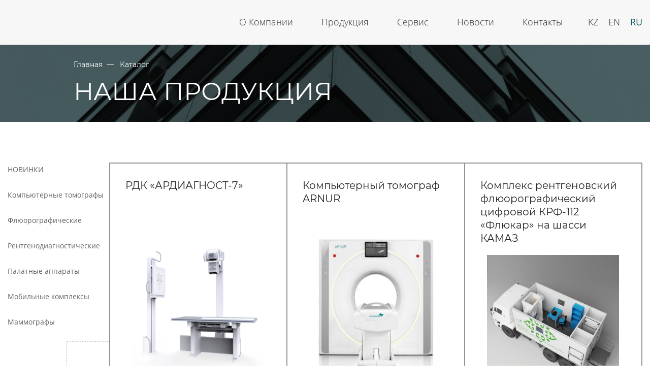

--- FILE ---
content_type: text/html; charset=UTF-8
request_url: https://aktubroentgen.kz/home-2/produkciya-new/
body_size: 7473
content:
<!DOCTYPE html>
<html lang="ru">

<head>

	<meta charset="utf-8">
	<meta http-equiv='X-UA-Compatible' content='IE=Edge' />

	
	<meta name="viewport" content="width=device-width">

	<title>Продукция New – АО «Актюбрентген»</title>

		<!-- All in One SEO 4.2.5.1 - aioseo.com -->
		<meta name="robots" content="max-image-preview:large" />
		<link rel="canonical" href="https://aktubroentgen.kz/home-2/produkciya-new/" />
		<meta name="generator" content="All in One SEO (AIOSEO) 4.2.5.1 " />
		<meta property="og:locale" content="ru_RU" />
		<meta property="og:site_name" content="АО «Актюбрентген» – Производитель рентгенодиагностического оборудования" />
		<meta property="og:type" content="article" />
		<meta property="og:title" content="Продукция New – АО «Актюбрентген»" />
		<meta property="og:url" content="https://aktubroentgen.kz/home-2/produkciya-new/" />
		<meta property="og:image" content="https://aktubroentgen.kz/wp-content/uploads/2022/05/LogoAR11-1.jpg" />
		<meta property="og:image:secure_url" content="https://aktubroentgen.kz/wp-content/uploads/2022/05/LogoAR11-1.jpg" />
		<meta property="og:image:width" content="512" />
		<meta property="og:image:height" content="512" />
		<meta property="article:published_time" content="2023-12-26T22:30:15+00:00" />
		<meta property="article:modified_time" content="2023-12-26T22:30:15+00:00" />
		<meta name="twitter:card" content="summary_large_image" />
		<meta name="twitter:title" content="Продукция New – АО «Актюбрентген»" />
		<meta name="twitter:image" content="https://aktubroentgen.kz/wp-content/uploads/2022/05/LogoAR11-1.jpg" />
		<script type="application/ld+json" class="aioseo-schema">
			{"@context":"https:\/\/schema.org","@graph":[{"@type":"BreadcrumbList","@id":"https:\/\/aktubroentgen.kz\/home-2\/produkciya-new\/#breadcrumblist","itemListElement":[{"@type":"ListItem","@id":"https:\/\/aktubroentgen.kz\/#listItem","position":1,"item":{"@type":"WebPage","@id":"https:\/\/aktubroentgen.kz\/","name":"\u0413\u043b\u0430\u0432\u043d\u0430\u044f","description":"\u041f\u0440\u043e\u0438\u0437\u0432\u043e\u0434\u0438\u0442\u0435\u043b\u044c \u0440\u0435\u043d\u0442\u0433\u0435\u043d\u043e\u0434\u0438\u0430\u0433\u043d\u043e\u0441\u0442\u0438\u0447\u0435\u0441\u043a\u043e\u0433\u043e \u043e\u0431\u043e\u0440\u0443\u0434\u043e\u0432\u0430\u043d\u0438\u044f","url":"https:\/\/aktubroentgen.kz\/"},"nextItem":"https:\/\/aktubroentgen.kz\/#listItem"},{"@type":"ListItem","@id":"https:\/\/aktubroentgen.kz\/#listItem","position":2,"item":{"@type":"WebPage","@id":"https:\/\/aktubroentgen.kz\/","name":"\u0413\u043b\u0430\u0432\u043d\u0430\u044f - RU","url":"https:\/\/aktubroentgen.kz\/"},"nextItem":"https:\/\/aktubroentgen.kz\/home-2\/produkciya-new\/#listItem","previousItem":"https:\/\/aktubroentgen.kz\/#listItem"},{"@type":"ListItem","@id":"https:\/\/aktubroentgen.kz\/home-2\/produkciya-new\/#listItem","position":3,"item":{"@type":"WebPage","@id":"https:\/\/aktubroentgen.kz\/home-2\/produkciya-new\/","name":"\u041f\u0440\u043e\u0434\u0443\u043a\u0446\u0438\u044f New","url":"https:\/\/aktubroentgen.kz\/home-2\/produkciya-new\/"},"previousItem":"https:\/\/aktubroentgen.kz\/#listItem"}]},{"@type":"Person","@id":"https:\/\/aktubroentgen.kz\/#person","name":"Admin","image":{"@type":"ImageObject","@id":"https:\/\/aktubroentgen.kz\/home-2\/produkciya-new\/#personImage","url":"https:\/\/secure.gravatar.com\/avatar\/5b8817323562c8910c274bbe6d2040fff2162e137fc3f34d1a256c40dc122e9e?s=96&d=mm&r=g","width":96,"height":96,"caption":"Admin"}},{"@type":"WebSite","@id":"https:\/\/aktubroentgen.kz\/#website","url":"https:\/\/aktubroentgen.kz\/","name":"\u0410\u041e \u00ab\u0410\u043a\u0442\u044e\u0431\u0440\u0435\u043d\u0442\u0433\u0435\u043d\u00bb","description":"\u041f\u0440\u043e\u0438\u0437\u0432\u043e\u0434\u0438\u0442\u0435\u043b\u044c \u0440\u0435\u043d\u0442\u0433\u0435\u043d\u043e\u0434\u0438\u0430\u0433\u043d\u043e\u0441\u0442\u0438\u0447\u0435\u0441\u043a\u043e\u0433\u043e \u043e\u0431\u043e\u0440\u0443\u0434\u043e\u0432\u0430\u043d\u0438\u044f","inLanguage":"ru-RU","publisher":{"@id":"https:\/\/aktubroentgen.kz\/#person"}},{"@type":"WebPage","@id":"https:\/\/aktubroentgen.kz\/home-2\/produkciya-new\/#webpage","url":"https:\/\/aktubroentgen.kz\/home-2\/produkciya-new\/","name":"\u041f\u0440\u043e\u0434\u0443\u043a\u0446\u0438\u044f New \u2013 \u0410\u041e \u00ab\u0410\u043a\u0442\u044e\u0431\u0440\u0435\u043d\u0442\u0433\u0435\u043d\u00bb","inLanguage":"ru-RU","isPartOf":{"@id":"https:\/\/aktubroentgen.kz\/#website"},"breadcrumb":{"@id":"https:\/\/aktubroentgen.kz\/home-2\/produkciya-new\/#breadcrumblist"},"datePublished":"2023-12-26T22:30:15+03:00","dateModified":"2023-12-26T22:30:15+03:00"}]}
		</script>
		<!-- All in One SEO -->



<meta property="article:section" content="RU" />
<meta property="og:locale" content="ru_RU" />
<meta property="og:site_name" content="АО «Актюбрентген»" />
<meta property="og:title" content="Продукция New" />
<meta property="og:type" content="article" />
<meta property="og:url" content="https://aktubroentgen.kz/home-2/produkciya-new/" />
<meta name="twitter:card" content="summary" />
<meta name="twitter:title" content="Продукция New" />

<link rel="alternate" title="oEmbed (JSON)" type="application/json+oembed" href="https://aktubroentgen.kz/wp-json/oembed/1.0/embed?url=https%3A%2F%2Faktubroentgen.kz%2Fhome-2%2Fprodukciya-new%2F" />
<link rel="alternate" title="oEmbed (XML)" type="text/xml+oembed" href="https://aktubroentgen.kz/wp-json/oembed/1.0/embed?url=https%3A%2F%2Faktubroentgen.kz%2Fhome-2%2Fprodukciya-new%2F&#038;format=xml" />
<style id='wp-img-auto-sizes-contain-inline-css' type='text/css'>
img:is([sizes=auto i],[sizes^="auto," i]){contain-intrinsic-size:3000px 1500px}
/*# sourceURL=wp-img-auto-sizes-contain-inline-css */
</style>
<style id='wp-emoji-styles-inline-css' type='text/css'>

	img.wp-smiley, img.emoji {
		display: inline !important;
		border: none !important;
		box-shadow: none !important;
		height: 1em !important;
		width: 1em !important;
		margin: 0 0.07em !important;
		vertical-align: -0.1em !important;
		background: none !important;
		padding: 0 !important;
	}
/*# sourceURL=wp-emoji-styles-inline-css */
</style>
<style id='wp-block-library-inline-css' type='text/css'>
:root{--wp-block-synced-color:#7a00df;--wp-block-synced-color--rgb:122,0,223;--wp-bound-block-color:var(--wp-block-synced-color);--wp-editor-canvas-background:#ddd;--wp-admin-theme-color:#007cba;--wp-admin-theme-color--rgb:0,124,186;--wp-admin-theme-color-darker-10:#006ba1;--wp-admin-theme-color-darker-10--rgb:0,107,160.5;--wp-admin-theme-color-darker-20:#005a87;--wp-admin-theme-color-darker-20--rgb:0,90,135;--wp-admin-border-width-focus:2px}@media (min-resolution:192dpi){:root{--wp-admin-border-width-focus:1.5px}}.wp-element-button{cursor:pointer}:root .has-very-light-gray-background-color{background-color:#eee}:root .has-very-dark-gray-background-color{background-color:#313131}:root .has-very-light-gray-color{color:#eee}:root .has-very-dark-gray-color{color:#313131}:root .has-vivid-green-cyan-to-vivid-cyan-blue-gradient-background{background:linear-gradient(135deg,#00d084,#0693e3)}:root .has-purple-crush-gradient-background{background:linear-gradient(135deg,#34e2e4,#4721fb 50%,#ab1dfe)}:root .has-hazy-dawn-gradient-background{background:linear-gradient(135deg,#faaca8,#dad0ec)}:root .has-subdued-olive-gradient-background{background:linear-gradient(135deg,#fafae1,#67a671)}:root .has-atomic-cream-gradient-background{background:linear-gradient(135deg,#fdd79a,#004a59)}:root .has-nightshade-gradient-background{background:linear-gradient(135deg,#330968,#31cdcf)}:root .has-midnight-gradient-background{background:linear-gradient(135deg,#020381,#2874fc)}:root{--wp--preset--font-size--normal:16px;--wp--preset--font-size--huge:42px}.has-regular-font-size{font-size:1em}.has-larger-font-size{font-size:2.625em}.has-normal-font-size{font-size:var(--wp--preset--font-size--normal)}.has-huge-font-size{font-size:var(--wp--preset--font-size--huge)}.has-text-align-center{text-align:center}.has-text-align-left{text-align:left}.has-text-align-right{text-align:right}.has-fit-text{white-space:nowrap!important}#end-resizable-editor-section{display:none}.aligncenter{clear:both}.items-justified-left{justify-content:flex-start}.items-justified-center{justify-content:center}.items-justified-right{justify-content:flex-end}.items-justified-space-between{justify-content:space-between}.screen-reader-text{border:0;clip-path:inset(50%);height:1px;margin:-1px;overflow:hidden;padding:0;position:absolute;width:1px;word-wrap:normal!important}.screen-reader-text:focus{background-color:#ddd;clip-path:none;color:#444;display:block;font-size:1em;height:auto;left:5px;line-height:normal;padding:15px 23px 14px;text-decoration:none;top:5px;width:auto;z-index:100000}html :where(.has-border-color){border-style:solid}html :where([style*=border-top-color]){border-top-style:solid}html :where([style*=border-right-color]){border-right-style:solid}html :where([style*=border-bottom-color]){border-bottom-style:solid}html :where([style*=border-left-color]){border-left-style:solid}html :where([style*=border-width]){border-style:solid}html :where([style*=border-top-width]){border-top-style:solid}html :where([style*=border-right-width]){border-right-style:solid}html :where([style*=border-bottom-width]){border-bottom-style:solid}html :where([style*=border-left-width]){border-left-style:solid}html :where(img[class*=wp-image-]){height:auto;max-width:100%}:where(figure){margin:0 0 1em}html :where(.is-position-sticky){--wp-admin--admin-bar--position-offset:var(--wp-admin--admin-bar--height,0px)}@media screen and (max-width:600px){html :where(.is-position-sticky){--wp-admin--admin-bar--position-offset:0px}}

/*# sourceURL=wp-block-library-inline-css */
</style>
<style id='classic-theme-styles-inline-css' type='text/css'>
/*! This file is auto-generated */
.wp-block-button__link{color:#fff;background-color:#32373c;border-radius:9999px;box-shadow:none;text-decoration:none;padding:calc(.667em + 2px) calc(1.333em + 2px);font-size:1.125em}.wp-block-file__button{background:#32373c;color:#fff;text-decoration:none}
/*# sourceURL=/wp-includes/css/classic-themes.min.css */
</style>
<link rel="https://api.w.org/" href="https://aktubroentgen.kz/wp-json/" /><link rel="alternate" title="JSON" type="application/json" href="https://aktubroentgen.kz/wp-json/wp/v2/pages/1006" /><link rel='shortlink' href='https://aktubroentgen.kz/?p=1006' />
<link rel="icon" href="https://aktubroentgen.kz/wp-content/uploads/2022/05/cropped-LogoAR11-1-32x32.jpg" sizes="32x32" />
<link rel="icon" href="https://aktubroentgen.kz/wp-content/uploads/2022/05/cropped-LogoAR11-1-192x192.jpg" sizes="192x192" />
<link rel="apple-touch-icon" href="https://aktubroentgen.kz/wp-content/uploads/2022/05/cropped-LogoAR11-1-180x180.jpg" />
<meta name="msapplication-TileImage" content="https://aktubroentgen.kz/wp-content/uploads/2022/05/cropped-LogoAR11-1-270x270.jpg" />

	<link rel="stylesheet" href="/wp-content/themes/aktu/css/bootstrap.min.css">
	<link rel="stylesheet" href="/wp-content/themes/aktu/css/styles.min.css?v=1">
	<link rel="stylesheet" href="/wp-content/themes/aktu/css/animate.min.css" />
	<link rel="stylesheet" href="/wp-content/themes/aktu/libs/swiperjs/swiper-bundle.min.css">
	<link rel="stylesheet" href="/wp-content/themes/aktu/libs/fancybox/jquery.fancybox.min.css">
	<script src="/wp-content/themes/aktu/libs/wow.min.js"></script>
	<script>
		new WOW().init();
	</script>

	<link rel="icon" href="https://aktubroentgen.kz/wp-content/uploads/2022/05/cropped-LogoAR11-1-32x32.jpg" sizes="32x32" />
<link rel="icon" href="https://aktubroentgen.kz/wp-content/uploads/2022/05/cropped-LogoAR11-1-192x192.jpg" sizes="192x192" />
<link rel="apple-touch-icon" href="https://aktubroentgen.kz/wp-content/uploads/2022/05/cropped-LogoAR11-1-180x180.jpg" />
<meta name="msapplication-TileImage" content="https://aktubroentgen.kz/wp-content/uploads/2022/05/cropped-LogoAR11-1-270x270.jpg" />

</head>

<body>

	<div class="bg_layout_menu"></div>

	<div class="page">
		<header class="header">
			<div class="container">
				<div class="wrap">

					
					<div class="column">
						<a href="/" class="logo">
														<img src="" alt="">
						</a>

																	</div>

					<div class="column">
						<div class="btn-menu close_menu">
							<div class="gr gr-line-1"></div>
							<div class="gr gr-line-2"></div>
							<div class="gr gr-line-3"></div>
						</div>

						<div class="menu-menu-ru-container"><ul id="menu-menu-ru" class="menu"><li id="menu-item-373" class="menu-item menu-item-type-post_type menu-item-object-page menu-item-has-children menu-item-373"><a href="https://aktubroentgen.kz/home-2/about/">О Компании</a>
<ul class="sub-menu">
	<li id="menu-item-1001" class="menu-item menu-item-type-custom menu-item-object-custom menu-item-1001"><a href="https://aktubroentgen.kz/home-2/about/history/">Наша история</a></li>
	<li id="menu-item-572" class="menu-item menu-item-type-post_type menu-item-object-page menu-item-572"><a href="https://aktubroentgen.kz/home-2/jobs-2/">Вакансии</a></li>
	<li id="menu-item-573" class="menu-item menu-item-type-post_type menu-item-object-page menu-item-573"><a href="https://aktubroentgen.kz/home-2/about/partners/">Партнеры</a></li>
	<li id="menu-item-745" class="menu-item menu-item-type-custom menu-item-object-custom menu-item-745"><a href="https://aktubroentgen.kz/home-2/reviews/">Отзывы</a></li>
</ul>
</li>
<li id="menu-item-374" class="menu-item menu-item-type-post_type menu-item-object-page menu-item-has-children menu-item-374"><a href="https://aktubroentgen.kz/home-2/products/">Продукция</a>
<ul class="sub-menu">
	<li id="menu-item-574" class="menu-item menu-item-type-custom menu-item-object-custom menu-item-574"><a href="https://aktubroentgen.kz/home-2/products/">Новые разработки</a></li>
	<li id="menu-item-577" class="menu-item menu-item-type-custom menu-item-object-custom menu-item-577"><a href="https://aktubroentgen.kz/home-2/products/">Флюорографические</a></li>
	<li id="menu-item-578" class="menu-item menu-item-type-custom menu-item-object-custom menu-item-578"><a href="https://aktubroentgen.kz/home-2/products/">Рентгенодиагностические</a></li>
	<li id="menu-item-576" class="menu-item menu-item-type-custom menu-item-object-custom menu-item-576"><a href="https://aktubroentgen.kz/home-2/products/">Палатные аппараты</a></li>
	<li id="menu-item-575" class="menu-item menu-item-type-custom menu-item-object-custom menu-item-575"><a href="https://aktubroentgen.kz/home-2/products/">Мобильные комплексы</a></li>
	<li id="menu-item-584" class="menu-item menu-item-type-custom menu-item-object-custom menu-item-584"><a href="https://aktubroentgen.kz/home-2/products/">Маммографы</a></li>
	<li id="menu-item-1203" class="menu-item menu-item-type-custom menu-item-object-custom menu-item-1203"><a href="https://aktubroentgen.kz/%D0%9A%D0%B0%D1%82%D0%B0%D0%BB%D0%BE%D0%B3/kompyuternye-tomografy/">Компьютерные томографы</a></li>
</ul>
</li>
<li id="menu-item-375" class="menu-item menu-item-type-post_type menu-item-object-page menu-item-has-children menu-item-375"><a href="https://aktubroentgen.kz/home-2/service/">Сервис</a>
<ul class="sub-menu">
	<li id="menu-item-579" class="menu-item menu-item-type-custom menu-item-object-custom menu-item-579"><a href="/order/">Разместить заказ</a></li>
</ul>
</li>
<li id="menu-item-376" class="menu-item menu-item-type-post_type menu-item-object-page menu-item-376"><a href="https://aktubroentgen.kz/home-2/news/">Новости</a></li>
<li id="menu-item-377" class="menu-item menu-item-type-post_type menu-item-object-page menu-item-377"><a href="https://aktubroentgen.kz/home-2/contacts/">Контакты</a></li>
</ul></div>
						<div class="mobile_menu">
							<div class="menu-menu-ru-container"><ul id="menu-menu-ru-1" class="menu2"><li class="menu-item menu-item-type-post_type menu-item-object-page menu-item-has-children menu-item-373"><a href="https://aktubroentgen.kz/home-2/about/">О Компании</a>
<ul class="sub-menu">
	<li class="menu-item menu-item-type-custom menu-item-object-custom menu-item-1001"><a href="https://aktubroentgen.kz/home-2/about/history/">Наша история</a></li>
	<li class="menu-item menu-item-type-post_type menu-item-object-page menu-item-572"><a href="https://aktubroentgen.kz/home-2/jobs-2/">Вакансии</a></li>
	<li class="menu-item menu-item-type-post_type menu-item-object-page menu-item-573"><a href="https://aktubroentgen.kz/home-2/about/partners/">Партнеры</a></li>
	<li class="menu-item menu-item-type-custom menu-item-object-custom menu-item-745"><a href="https://aktubroentgen.kz/home-2/reviews/">Отзывы</a></li>
</ul>
</li>
<li class="menu-item menu-item-type-post_type menu-item-object-page menu-item-has-children menu-item-374"><a href="https://aktubroentgen.kz/home-2/products/">Продукция</a>
<ul class="sub-menu">
	<li class="menu-item menu-item-type-custom menu-item-object-custom menu-item-574"><a href="https://aktubroentgen.kz/home-2/products/">Новые разработки</a></li>
	<li class="menu-item menu-item-type-custom menu-item-object-custom menu-item-577"><a href="https://aktubroentgen.kz/home-2/products/">Флюорографические</a></li>
	<li class="menu-item menu-item-type-custom menu-item-object-custom menu-item-578"><a href="https://aktubroentgen.kz/home-2/products/">Рентгенодиагностические</a></li>
	<li class="menu-item menu-item-type-custom menu-item-object-custom menu-item-576"><a href="https://aktubroentgen.kz/home-2/products/">Палатные аппараты</a></li>
	<li class="menu-item menu-item-type-custom menu-item-object-custom menu-item-575"><a href="https://aktubroentgen.kz/home-2/products/">Мобильные комплексы</a></li>
	<li class="menu-item menu-item-type-custom menu-item-object-custom menu-item-584"><a href="https://aktubroentgen.kz/home-2/products/">Маммографы</a></li>
	<li class="menu-item menu-item-type-custom menu-item-object-custom menu-item-1203"><a href="https://aktubroentgen.kz/%D0%9A%D0%B0%D1%82%D0%B0%D0%BB%D0%BE%D0%B3/kompyuternye-tomografy/">Компьютерные томографы</a></li>
</ul>
</li>
<li class="menu-item menu-item-type-post_type menu-item-object-page menu-item-has-children menu-item-375"><a href="https://aktubroentgen.kz/home-2/service/">Сервис</a>
<ul class="sub-menu">
	<li class="menu-item menu-item-type-custom menu-item-object-custom menu-item-579"><a href="/order/">Разместить заказ</a></li>
</ul>
</li>
<li class="menu-item menu-item-type-post_type menu-item-object-page menu-item-376"><a href="https://aktubroentgen.kz/home-2/news/">Новости</a></li>
<li class="menu-item menu-item-type-post_type menu-item-object-page menu-item-377"><a href="https://aktubroentgen.kz/home-2/contacts/">Контакты</a></li>
</ul></div>						</div>

						<div class="wr_langs">
							<ul class="langs">
									<li class="lang-item lang-item-6 lang-item-kk no-translation lang-item-first"><a  lang="kk" hreflang="kk" href="https://aktubroentgen.kz/kk/">KZ</a></li>
	<li class="lang-item lang-item-4 lang-item-en no-translation"><a  lang="en-GB" hreflang="en-GB" href="https://aktubroentgen.kz/en/">EN</a></li>
	<li class="lang-item lang-item-2 lang-item-ru current-lang"><a  lang="ru-RU" hreflang="ru-RU" href="https://aktubroentgen.kz/home-2/produkciya-new/">RU</a></li>
							</ul>
													</div>
					</div>

				</div>
			</div>
		</header>
<section class="head_section" style="background-image: url('/wp-content/themes/aktu/uploads/bg_head2.jpg');">
	<div class="container">
		<div class="wrapper_container">
			<ul class="breadcrumbs">
				<li><a href="/">Главная</a></li>
				<li><span>Каталог</span></li>
			</ul>
			<div class="head_title">
				<h1>Наша продукция</h1>
			</div>
		</div>
	</div>
</section>



<div class="content_page catalog_page">
	<div class="container">
		<div class="wrapper">
				        			<div class="navigation">
				<ul class="catalog_list">
																								<li><a href="https://aktubroentgen.kz/%D0%9A%D0%B0%D1%82%D0%B0%D0%BB%D0%BE%D0%B3/new-products-new/">НОВИНКИ</a></li>
																														<li><a href="https://aktubroentgen.kz/%D0%9A%D0%B0%D1%82%D0%B0%D0%BB%D0%BE%D0%B3/kompyuternye-tomografy/">Компьютерные томографы</a></li>
																																															<li><a href="https://aktubroentgen.kz/%D0%9A%D0%B0%D1%82%D0%B0%D0%BB%D0%BE%D0%B3/flyuorograficheskie/">Флюорографические</a></li>
																														<li><a href="https://aktubroentgen.kz/%D0%9A%D0%B0%D1%82%D0%B0%D0%BB%D0%BE%D0%B3/rentgenodiagnosticheskie/">Рентгенодиагностические</a></li>
																														<li><a href="https://aktubroentgen.kz/%D0%9A%D0%B0%D1%82%D0%B0%D0%BB%D0%BE%D0%B3/palatnye-apparaty/">Палатные аппараты</a></li>
																														<li><a href="https://aktubroentgen.kz/%D0%9A%D0%B0%D1%82%D0%B0%D0%BB%D0%BE%D0%B3/mobilnye-kompleksy/">Мобильные комплексы</a></li>
																														<li><a href="https://aktubroentgen.kz/%D0%9A%D0%B0%D1%82%D0%B0%D0%BB%D0%BE%D0%B3/mammografy/">Маммографы</a></li>
															</ul>
			</div>
			<div class="content">
				<div class="catalog first_section">

										<div class="item">
						<div class="title">РДК «АРДИАГНОСТ-7»</div>
												<div class="image">
							<a href="https://aktubroentgen.kz/products/rdk-ardiagnost-7/">
								<img width="1500" height="1275" src="https://aktubroentgen.kz/wp-content/uploads/2025/12/РДК-7-111.jpg" class="attachment-post-thumbnail size-post-thumbnail wp-post-image" alt="" decoding="async" fetchpriority="high" srcset="https://aktubroentgen.kz/wp-content/uploads/2025/12/РДК-7-111.jpg 1500w, https://aktubroentgen.kz/wp-content/uploads/2025/12/РДК-7-111-300x255.jpg 300w, https://aktubroentgen.kz/wp-content/uploads/2025/12/РДК-7-111-1024x870.jpg 1024w, https://aktubroentgen.kz/wp-content/uploads/2025/12/РДК-7-111-768x653.jpg 768w" sizes="(max-width: 1500px) 100vw, 1500px" />							</a>
						</div>
												<a href="https://aktubroentgen.kz/products/rdk-ardiagnost-7/" class="view_more">Смотреть</a>
					</div>
										<div class="item">
						<div class="title">Компьютерный томограф ARNUR</div>
												<div class="image">
							<a href="https://aktubroentgen.kz/products/kt-arnur/">
								<img width="1500" height="1531" src="https://aktubroentgen.kz/wp-content/uploads/2025/12/ARNUR-111.jpg" class="attachment-post-thumbnail size-post-thumbnail wp-post-image" alt="" decoding="async" srcset="https://aktubroentgen.kz/wp-content/uploads/2025/12/ARNUR-111.jpg 1500w, https://aktubroentgen.kz/wp-content/uploads/2025/12/ARNUR-111-294x300.jpg 294w, https://aktubroentgen.kz/wp-content/uploads/2025/12/ARNUR-111-1003x1024.jpg 1003w, https://aktubroentgen.kz/wp-content/uploads/2025/12/ARNUR-111-768x784.jpg 768w" sizes="(max-width: 1500px) 100vw, 1500px" />							</a>
						</div>
												<a href="https://aktubroentgen.kz/products/kt-arnur/" class="view_more">Смотреть</a>
					</div>
										<div class="item">
						<div class="title">Комплекс рентгеновский флюорографический цифровой КРФ-112 «Флюкар» на шасси КАМАЗ</div>
												<div class="image">
							<a href="https://aktubroentgen.kz/products/apparat-rentgenovskij-diagnosticheskij-peredvizhnoj-12l7-arman/">
								<img width="1500" height="1562" src="https://aktubroentgen.kz/wp-content/uploads/2022/05/Flukar111.jpg" class="attachment-post-thumbnail size-post-thumbnail wp-post-image" alt="" decoding="async" srcset="https://aktubroentgen.kz/wp-content/uploads/2022/05/Flukar111.jpg 1500w, https://aktubroentgen.kz/wp-content/uploads/2022/05/Flukar111-288x300.jpg 288w, https://aktubroentgen.kz/wp-content/uploads/2022/05/Flukar111-983x1024.jpg 983w, https://aktubroentgen.kz/wp-content/uploads/2022/05/Flukar111-768x800.jpg 768w, https://aktubroentgen.kz/wp-content/uploads/2022/05/Flukar111-1475x1536.jpg 1475w" sizes="(max-width: 1500px) 100vw, 1500px" />							</a>
						</div>
												<a href="https://aktubroentgen.kz/products/apparat-rentgenovskij-diagnosticheskij-peredvizhnoj-12l7-arman/" class="view_more">Смотреть</a>
					</div>
										<div class="item">
						<div class="title">Комплекс рентгеновский флюорографический цифровой КРФ-112 «Флюкар» на шасси Hyundai</div>
												<div class="image">
							<a href="https://aktubroentgen.kz/products/krf-112-flyukar-na-shassi-hyundai/">
								<img width="1500" height="1562" src="https://aktubroentgen.kz/wp-content/uploads/2022/05/FLUKAR222.jpg" class="attachment-post-thumbnail size-post-thumbnail wp-post-image" alt="" decoding="async" srcset="https://aktubroentgen.kz/wp-content/uploads/2022/05/FLUKAR222.jpg 1500w, https://aktubroentgen.kz/wp-content/uploads/2022/05/FLUKAR222-288x300.jpg 288w, https://aktubroentgen.kz/wp-content/uploads/2022/05/FLUKAR222-983x1024.jpg 983w, https://aktubroentgen.kz/wp-content/uploads/2022/05/FLUKAR222-768x800.jpg 768w, https://aktubroentgen.kz/wp-content/uploads/2022/05/FLUKAR222-1475x1536.jpg 1475w" sizes="(max-width: 1500px) 100vw, 1500px" />							</a>
						</div>
												<a href="https://aktubroentgen.kz/products/krf-112-flyukar-na-shassi-hyundai/" class="view_more">Смотреть</a>
					</div>
										<div class="item">
						<div class="title">Комплекс рентгеновский маммографический МАММОКАР-У</div>
												<div class="image">
							<a href="https://aktubroentgen.kz/products/kompleks-rentgenovskij-mammograficheskij-peredvizhnoj-mammokar-u/">
								<img width="1500" height="1666" src="https://aktubroentgen.kz/wp-content/uploads/2022/05/MK-U.jpg" class="attachment-post-thumbnail size-post-thumbnail wp-post-image" alt="" decoding="async" srcset="https://aktubroentgen.kz/wp-content/uploads/2022/05/MK-U.jpg 1500w, https://aktubroentgen.kz/wp-content/uploads/2022/05/MK-U-270x300.jpg 270w, https://aktubroentgen.kz/wp-content/uploads/2022/05/MK-U-922x1024.jpg 922w, https://aktubroentgen.kz/wp-content/uploads/2022/05/MK-U-768x853.jpg 768w, https://aktubroentgen.kz/wp-content/uploads/2022/05/MK-U-1383x1536.jpg 1383w" sizes="(max-width: 1500px) 100vw, 1500px" />							</a>
						</div>
												<a href="https://aktubroentgen.kz/products/kompleks-rentgenovskij-mammograficheskij-peredvizhnoj-mammokar-u/" class="view_more">Смотреть</a>
					</div>
										<div class="item">
						<div class="title">Комплекс медицинский передвижной универсальный МедКар-У</div>
												<div class="image">
							<a href="https://aktubroentgen.kz/products/kompleks-medicinskij-peredvizhnoj-universalnyj-medkar-u/">
								<img width="1500" height="1562" src="https://aktubroentgen.kz/wp-content/uploads/2022/05/MedCar_U111.jpg" class="attachment-post-thumbnail size-post-thumbnail wp-post-image" alt="" decoding="async" srcset="https://aktubroentgen.kz/wp-content/uploads/2022/05/MedCar_U111.jpg 1500w, https://aktubroentgen.kz/wp-content/uploads/2022/05/MedCar_U111-288x300.jpg 288w, https://aktubroentgen.kz/wp-content/uploads/2022/05/MedCar_U111-983x1024.jpg 983w, https://aktubroentgen.kz/wp-content/uploads/2022/05/MedCar_U111-768x800.jpg 768w, https://aktubroentgen.kz/wp-content/uploads/2022/05/MedCar_U111-1475x1536.jpg 1475w" sizes="(max-width: 1500px) 100vw, 1500px" />							</a>
						</div>
												<a href="https://aktubroentgen.kz/products/kompleks-medicinskij-peredvizhnoj-universalnyj-medkar-u/" class="view_more">Смотреть</a>
					</div>
										<div class="item">
						<div class="title">Комплекс рентгеновский стоматологический передвижной Стомкар-У</div>
												<div class="image">
							<a href="https://aktubroentgen.kz/products/kompleks-rentgenovskij-stomatologicheskij-peredvizhnoj-stomkar-u/">
								<img width="1500" height="1562" src="https://aktubroentgen.kz/wp-content/uploads/2022/05/Stomkar1-1.jpg" class="attachment-post-thumbnail size-post-thumbnail wp-post-image" alt="" decoding="async" srcset="https://aktubroentgen.kz/wp-content/uploads/2022/05/Stomkar1-1.jpg 1500w, https://aktubroentgen.kz/wp-content/uploads/2022/05/Stomkar1-1-288x300.jpg 288w, https://aktubroentgen.kz/wp-content/uploads/2022/05/Stomkar1-1-983x1024.jpg 983w, https://aktubroentgen.kz/wp-content/uploads/2022/05/Stomkar1-1-768x800.jpg 768w, https://aktubroentgen.kz/wp-content/uploads/2022/05/Stomkar1-1-1475x1536.jpg 1475w" sizes="(max-width: 1500px) 100vw, 1500px" />							</a>
						</div>
												<a href="https://aktubroentgen.kz/products/kompleks-rentgenovskij-stomatologicheskij-peredvizhnoj-stomkar-u/" class="view_more">Смотреть</a>
					</div>
										<div class="item">
						<div class="title">Лаборатория бактериологическая передвижная АРРАЗИ</div>
												<div class="image">
							<a href="https://aktubroentgen.kz/products/laboratoriya-bakteriologicheskaya-peredvizhnaya-arrazi/">
								<img width="1500" height="1562" src="https://aktubroentgen.kz/wp-content/uploads/2022/05/Arrazi.jpg" class="attachment-post-thumbnail size-post-thumbnail wp-post-image" alt="" decoding="async" srcset="https://aktubroentgen.kz/wp-content/uploads/2022/05/Arrazi.jpg 1500w, https://aktubroentgen.kz/wp-content/uploads/2022/05/Arrazi-288x300.jpg 288w, https://aktubroentgen.kz/wp-content/uploads/2022/05/Arrazi-983x1024.jpg 983w, https://aktubroentgen.kz/wp-content/uploads/2022/05/Arrazi-768x800.jpg 768w, https://aktubroentgen.kz/wp-content/uploads/2022/05/Arrazi-1475x1536.jpg 1475w" sizes="(max-width: 1500px) 100vw, 1500px" />							</a>
						</div>
												<a href="https://aktubroentgen.kz/products/laboratoriya-bakteriologicheskaya-peredvizhnaya-arrazi/" class="view_more">Смотреть</a>
					</div>
										<div class="item">
						<div class="title">Комплекс первичной медицинской помощи передвижной «Аргален»</div>
												<div class="image">
							<a href="https://aktubroentgen.kz/products/kompleks-pervichnoj-medicinskoj-pomoshhi-peredvizhnoj-argalen/">
								<img width="1500" height="1562" src="https://aktubroentgen.kz/wp-content/uploads/2022/05/Argalen.jpg" class="attachment-post-thumbnail size-post-thumbnail wp-post-image" alt="" decoding="async" srcset="https://aktubroentgen.kz/wp-content/uploads/2022/05/Argalen.jpg 1500w, https://aktubroentgen.kz/wp-content/uploads/2022/05/Argalen-288x300.jpg 288w, https://aktubroentgen.kz/wp-content/uploads/2022/05/Argalen-983x1024.jpg 983w, https://aktubroentgen.kz/wp-content/uploads/2022/05/Argalen-768x800.jpg 768w, https://aktubroentgen.kz/wp-content/uploads/2022/05/Argalen-1475x1536.jpg 1475w" sizes="(max-width: 1500px) 100vw, 1500px" />							</a>
						</div>
												<a href="https://aktubroentgen.kz/products/kompleks-pervichnoj-medicinskoj-pomoshhi-peredvizhnoj-argalen/" class="view_more">Смотреть</a>
					</div>
										<div class="item">
						<div class="title">Комплекс дезинфекционно-душевой «Архимед»</div>
												<div class="image">
							<a href="https://aktubroentgen.kz/products/peredvizhnoj-kompleks-arximed/">
								<img width="1500" height="1562" src="https://aktubroentgen.kz/wp-content/uploads/2022/05/Архимед.jpg" class="attachment-post-thumbnail size-post-thumbnail wp-post-image" alt="" decoding="async" srcset="https://aktubroentgen.kz/wp-content/uploads/2022/05/Архимед.jpg 1500w, https://aktubroentgen.kz/wp-content/uploads/2022/05/Архимед-288x300.jpg 288w, https://aktubroentgen.kz/wp-content/uploads/2022/05/Архимед-983x1024.jpg 983w, https://aktubroentgen.kz/wp-content/uploads/2022/05/Архимед-768x800.jpg 768w, https://aktubroentgen.kz/wp-content/uploads/2022/05/Архимед-1475x1536.jpg 1475w" sizes="(max-width: 1500px) 100vw, 1500px" />							</a>
						</div>
												<a href="https://aktubroentgen.kz/products/peredvizhnoj-kompleks-arximed/" class="view_more">Смотреть</a>
					</div>
										<div class="item">
						<div class="title">РДК «АРДИАГНОСТ-8» с системой визуализации-цифровая флэт-панель</div>
												<div class="image">
							<a href="https://aktubroentgen.kz/products/rdk-ardiagnost-8-s-sistemoj-vizualizacii-cifrovaya-flet-panel/">
								<img width="1489" height="1254" src="https://aktubroentgen.kz/wp-content/uploads/2022/05/RDK8-1.png" class="attachment-post-thumbnail size-post-thumbnail wp-post-image" alt="" decoding="async" srcset="https://aktubroentgen.kz/wp-content/uploads/2022/05/RDK8-1.png 1489w, https://aktubroentgen.kz/wp-content/uploads/2022/05/RDK8-1-300x253.png 300w, https://aktubroentgen.kz/wp-content/uploads/2022/05/RDK8-1-1024x862.png 1024w, https://aktubroentgen.kz/wp-content/uploads/2022/05/RDK8-1-768x647.png 768w" sizes="(max-width: 1489px) 100vw, 1489px" />							</a>
						</div>
												<a href="https://aktubroentgen.kz/products/rdk-ardiagnost-8-s-sistemoj-vizualizacii-cifrovaya-flet-panel/" class="view_more">Смотреть</a>
					</div>
										<div class="item">
						<div class="title">РДК «АРДИАГНОСТ-6» с системой визуализации-цифровая флэт-панель</div>
												<div class="image">
							<a href="https://aktubroentgen.kz/products/rdk-ardiagnost-6-s-sistemoj-vizualizacii-cifrovaya-flet-panel/">
								<img width="1185" height="1037" src="https://aktubroentgen.kz/wp-content/uploads/2022/05/RDG6.png" class="attachment-post-thumbnail size-post-thumbnail wp-post-image" alt="" decoding="async" srcset="https://aktubroentgen.kz/wp-content/uploads/2022/05/RDG6.png 1185w, https://aktubroentgen.kz/wp-content/uploads/2022/05/RDG6-300x263.png 300w, https://aktubroentgen.kz/wp-content/uploads/2022/05/RDG6-1024x896.png 1024w, https://aktubroentgen.kz/wp-content/uploads/2022/05/RDG6-768x672.png 768w" sizes="(max-width: 1185px) 100vw, 1185px" />							</a>
						</div>
												<a href="https://aktubroentgen.kz/products/rdk-ardiagnost-6-s-sistemoj-vizualizacii-cifrovaya-flet-panel/" class="view_more">Смотреть</a>
					</div>
										<div class="item">
						<div class="title">Аппарат рентгеновский флюорографический стационарный «ЖЕҢІС»</div>
												<div class="image">
							<a href="https://aktubroentgen.kz/products/apparat-rentgenovskij-flyuorograficheskij-stacionarnyj-zhe%d2%a3is/">
								<img width="1188" height="1432" src="https://aktubroentgen.kz/wp-content/uploads/2022/05/Zhenis.png" class="attachment-post-thumbnail size-post-thumbnail wp-post-image" alt="" decoding="async" srcset="https://aktubroentgen.kz/wp-content/uploads/2022/05/Zhenis.png 1188w, https://aktubroentgen.kz/wp-content/uploads/2022/05/Zhenis-249x300.png 249w, https://aktubroentgen.kz/wp-content/uploads/2022/05/Zhenis-850x1024.png 850w, https://aktubroentgen.kz/wp-content/uploads/2022/05/Zhenis-768x926.png 768w" sizes="(max-width: 1188px) 100vw, 1188px" />							</a>
						</div>
												<a href="https://aktubroentgen.kz/products/apparat-rentgenovskij-flyuorograficheskij-stacionarnyj-zhe%d2%a3is/" class="view_more">Смотреть</a>
					</div>
										<div class="item">
						<div class="title">Аппарат рентгеновский флюорографический 12ФК1 «ФЛЮАРКОМ»</div>
												<div class="image">
							<a href="https://aktubroentgen.kz/products/apparat-rentgenovskij-flyuorograficheskij-12fk1-flyuarkom/">
								<img width="1500" height="1661" src="https://aktubroentgen.kz/wp-content/uploads/2022/05/12ФК1-_1.jpg" class="attachment-post-thumbnail size-post-thumbnail wp-post-image" alt="" decoding="async" srcset="https://aktubroentgen.kz/wp-content/uploads/2022/05/12ФК1-_1.jpg 1500w, https://aktubroentgen.kz/wp-content/uploads/2022/05/12ФК1-_1-271x300.jpg 271w, https://aktubroentgen.kz/wp-content/uploads/2022/05/12ФК1-_1-925x1024.jpg 925w, https://aktubroentgen.kz/wp-content/uploads/2022/05/12ФК1-_1-768x850.jpg 768w, https://aktubroentgen.kz/wp-content/uploads/2022/05/12ФК1-_1-1387x1536.jpg 1387w" sizes="(max-width: 1500px) 100vw, 1500px" />							</a>
						</div>
												<a href="https://aktubroentgen.kz/products/apparat-rentgenovskij-flyuorograficheskij-12fk1-flyuarkom/" class="view_more">Смотреть</a>
					</div>
										<div class="item">
						<div class="title">Аппарат рентгеновский маммографический «AR-Mammo»</div>
												<div class="image">
							<a href="https://aktubroentgen.kz/products/apparat-rentgenovskij-diagnosticheskij-peredvizhnoj-12l7-arman-2-2/">
								<img width="600" height="588" src="https://aktubroentgen.kz/wp-content/uploads/2022/05/AR-Mammo-2.jpg" class="attachment-post-thumbnail size-post-thumbnail wp-post-image" alt="" decoding="async" srcset="https://aktubroentgen.kz/wp-content/uploads/2022/05/AR-Mammo-2.jpg 600w, https://aktubroentgen.kz/wp-content/uploads/2022/05/AR-Mammo-2-300x294.jpg 300w" sizes="(max-width: 600px) 100vw, 600px" />							</a>
						</div>
												<a href="https://aktubroentgen.kz/products/apparat-rentgenovskij-diagnosticheskij-peredvizhnoj-12l7-arman-2-2/" class="view_more">Смотреть</a>
					</div>
										<div class="item">
						<div class="title">12L7 Arman с системой визуализации-цифровая флэт-панель</div>
												<div class="image">
							<a href="https://aktubroentgen.kz/products/apparat-rentgenovskij-diagnosticheskij-peredvizhnoj-12l7-arman-2/">
								<img width="961" height="1001" src="https://aktubroentgen.kz/wp-content/uploads/2022/05/42424.jpg" class="attachment-post-thumbnail size-post-thumbnail wp-post-image" alt="" decoding="async" srcset="https://aktubroentgen.kz/wp-content/uploads/2022/05/42424.jpg 961w, https://aktubroentgen.kz/wp-content/uploads/2022/05/42424-288x300.jpg 288w, https://aktubroentgen.kz/wp-content/uploads/2022/05/42424-768x800.jpg 768w" sizes="(max-width: 961px) 100vw, 961px" />							</a>
						</div>
												<a href="https://aktubroentgen.kz/products/apparat-rentgenovskij-diagnosticheskij-peredvizhnoj-12l7-arman-2/" class="view_more">Смотреть</a>
					</div>
															
				</div>
			</div>
					</div>
	</div>
</div>


<section class="advantages_section">
	<div class="container">
		<div class="wrapper_container">
			<div class="advantages2 wow animate__animated animate__fadeInRight">
								<div class="item">
					<div class="head">
						<div class="icon">
							<img src="https://aktubroentgen.kz/wp-content/uploads/2022/05/icon1.svg" alt="СЕРТИФИКАЦИЯ КАЧЕСТВА">
						</div>
						<div class="title">СЕРТИФИКАЦИЯ КАЧЕСТВА</div>
					</div>
					<div class="desc">Вся техника сертифицирована по стандартам ISO 9001–2008, ISO
						13485, согласно директиве MDD 93\42 EEC Евросоюза.</div>
				</div>
								<div class="item">
					<div class="head">
						<div class="icon">
							<img src="https://aktubroentgen.kz/wp-content/uploads/2022/05/icon2.svg" alt="СОБСТВЕННОЕ ПРОИЗВОДСТВО">
						</div>
						<div class="title">СОБСТВЕННОЕ ПРОИЗВОДСТВО</div>
					</div>
					<div class="desc">Выполняем полный цикл работ — от возникновения идеи и
						разработки до производства, поставки и сервиса.</div>
				</div>
								<div class="item">
					<div class="head">
						<div class="icon">
							<img src="https://aktubroentgen.kz/wp-content/uploads/2022/05/icon3.svg" alt="СЕРВИСНОЕ ОБСЛУЖИВАНИЕ">
						</div>
						<div class="title">СЕРВИСНОЕ ОБСЛУЖИВАНИЕ</div>
					</div>
					<div class="desc">Осуществляем гарантийное и постгарантийное обслуживание
						всех видов собственного оборудования, а также широкого спектра импортного.</div>
				</div>
							</div>
		</div>
	</div>
</section>

<section class="contact_form_section">
	<div class="vector"></div>
	<div class="container">
		<div class="wrapper_container">
			<div class="main_title">
				<h2><div class="animated-chars is-inview" data-scroll="0"></div></h2>
			</div>
			<div class="wrapper">
				<div class="wrapper_contact_form wow animate__animated animate__fadeInLeft">
					<div class="title_form"></div>
					<form class="contact_form">
						<div class="group double_group">
							<div class="field">
								<input type="text" name="_name" class="name_field" placeholder="Имя*">
							</div>
							<div class="field">
								<input type="text" name="_phone" class="phone_field" placeholder="Телефон*">
							</div>
						</div>
						<div class="group double_group">
							<div class="field">
								<input type="text" name="_email" class="email_field" placeholder="E-mail*">
							</div>
							<div class="field">
								<input type="text" name="_message" class="message_field" placeholder="Комментарий">
							</div>
						</div>
						<div class="group">
							<button class="btn_form btn send_contact_form">Отправить</button>
							<div class="policy"></div>
						</div>
					</form>
				</div>
				<div class="info_contact wow animate__animated animate__fadeInRight">
					<div class="contact_block">
						<div class="txt"></div>
						<a href="tel:" class="phone"></a>
					</div>
					<div class="btn_callback">Заказать звонок</div>
				</div>
			</div>
		</div>
	</div>
</section>


<!--Modals-->
<div id="orderModal" style="display: none;" data-options='{"touch": false}'>
	<div class="wrapper_contact_form">
		<div class="title_form">Заказать</div>
		<div class="desc_form"></div>
		<form class="contact_form">
			<input type="hidden" id="product_name" name="_product_name" value="">
			<div class="group double_group">
				<div class="field">
					<input type="text" name="_name" class="name_field" placeholder="Имя*">
				</div>
				<div class="field">
					<input type="text" name="_phone" class="phone_field" placeholder="Телефон*">
				</div>
			</div>
			<div class="group double_group">
				<div class="field">
					<input type="text" name="_email" class="email_field" placeholder="E-mail*">
				</div>
				<div class="field">
					<input type="text" name="_message" class="message_field" placeholder="Комментарий">
				</div>
			</div>
			<div class="group double_group">
				<div class="field">
					<div class="policy"></div>
				</div>
				<div class="field">
					<button class="btn_form btn send_contact_form">Заказать</button>
				</div>
			</div>
		</form>
	</div>
</div>

<div id="resumeModal" style="display: none;" data-options='{"touch": false}'>
	<div class="wrapper_contact_form">
		<div class="title_form"></div>
		<div class="desc_form"></div>
		<form class="contact_form">
			<div class="flex">
				<div class="column">
					<div class="group">
						<div class="field">
							<input type="text" name="_name" class="name_field" placeholder="ФИО*">
						</div>
					</div>
					<div class="group">
						<div class="field">
							<input type="text" name="_phone" class="phone_field" placeholder="Телефон*">
						</div>
					</div>
					<div class="group">
						<div class="field">
							<input type="text" name="_email" class="email_field" placeholder="E-mail*">
						</div>
					</div>
				</div>
				<div class="column">
					<div class="group">
						<div class="field">
							<input type="text" name="_post" class="post_field" placeholder="Желаемая должность">
						</div>
						<div class="field">
							<label for="message_field">Пару слов о себе</label>
							<textarea name="_message" id="message_field"></textarea>
						</div>
					</div>
				</div>
			</div>
			<div class="group double_group">
				<div class="field">
					<div class="policy"></div>
				</div>
				<div class="field">
					<button class="btn_form btn send_contact_form">Отправить</button>
				</div>
			</div>
		</form>
	</div>
</div>

<div id="otclickModal" style="display: none;" data-options='{"touch": false}'>
	<div class="wrapper_contact_form">
		<div class="title_form"></div>
		<div class="desc_form"></div>
		<form class="contact_form">
			<input type="hidden" name="_job_name" id="job_name">
			<div class="flex">
				<div class="column">
					<div class="group">
						<div class="field">
							<input type="text" name="_name" class="name_field" placeholder="ФИО*">
						</div>
					</div>
					<div class="group">
						<div class="field">
							<input type="text" name="_phone" class="phone_field" placeholder="Телефон*">
						</div>
					</div>
					<div class="group">
						<div class="field">
							<input type="text" name="_email" class="email_field" placeholder="E-mail*">
						</div>
					</div>
				</div>
				<div class="column">
					<div class="group">
						<div class="field">
							<input type="text" name="_post" class="post_field" placeholder="Должность*">
						</div>
						<div class="field">
							<label for="message_field2">Пару слов о себе</label>
							<textarea name="_message" id="message_field2"></textarea>
						</div>
					</div>
				</div>
			</div>
			<div class="group double_group">
				<div class="field">
					<div class="policy"></div>
				</div>
				<div class="field">
					<button class="btn_form btn send_contact_form">Отправить</button>
				</div>
			</div>
		</form>
	</div>
</div>

<div id="reviewModal" style="display: none;" data-options='{"touch": false}'>
	<div class="wrapper_contact_form">
		<div class="title_form">Оставьте ваш отзыв</div>
		<div class="desc_form"></div>
		<form class="contact_form">
			<input type="hidden" name="_job_name" id="job_name">
			<div class="flex2">
				<div class="column22">
					<div class="group double_group">
						<div class="field">
							<input type="text" name="_name" class="name_field" placeholder="Имя или Название компании*">
						</div>
						<div class="field">
							<input type="text" name="_email" class="email_field" placeholder="E-mail*">
						</div>
					</div>
					<div class="group">
						<div class="field">
							<textarea name="_review" placeholder="Пару слов о работе компании"></textarea>
						</div>
					</div>
					<!-- <div class="group">
						<div class="field">
							<input type="text" name="_photo" class="photo_field" placeholder="">
						</div>
					</div> -->
				</div>
			</div>
			<div class="group double_group">
				<div class="field">
					<div class="policy"></div>
				</div>
				<div class="field">
					<button class="btn_form btn send_review_form">Отправить</button>
				</div>
			</div>
		</form>
	</div>
</div>

<div id="successModal" style="display: none;" data-options='{"touch": false}'>
	<div class="success"></div>
</div>

<div id="successReviewModal" style="display: none;" data-options='{"touch": false}'>
	<div class="success"></div>
</div>

<footer class="footer">
	<div class="container">
		<div class="wrapper_container">
			<div class="logo wow animate__animated animate__fadeInUp"><a href="/">
				<img src="/wp-content/themes/aktu/img/logo.png" alt="logo">
			</a></div>
			<div class="columns">
				<div class="column wow animate__animated animate__fadeInUp">
					<div class="head"></div>
					<div class="text">
											</div>
				</div>
				<div class="column wow animate__animated animate__fadeInUp">
					<div class="head"></div>
					<div class="text">
											</div>
				</div>
				<div class="column wow animate__animated animate__fadeInUp">
					<div class="head"></div>
					<div class="text">
											</div>
				</div>
				<div class="column wow animate__animated animate__fadeInUp">
					<div class="head"></div>
					<div class="text">
											</div>
				</div>
				<div class="column wow animate__animated animate__fadeInUp">
					<div class="head">Навигация</div>
					<div class="menu-menu-ru-container"><ul id="menu-menu-ru-2" class="footer_nav"><li class="menu-item menu-item-type-post_type menu-item-object-page menu-item-has-children menu-item-373"><a href="https://aktubroentgen.kz/home-2/about/">О Компании</a>
<ul class="sub-menu">
	<li class="menu-item menu-item-type-custom menu-item-object-custom menu-item-1001"><a href="https://aktubroentgen.kz/home-2/about/history/">Наша история</a></li>
	<li class="menu-item menu-item-type-post_type menu-item-object-page menu-item-572"><a href="https://aktubroentgen.kz/home-2/jobs-2/">Вакансии</a></li>
	<li class="menu-item menu-item-type-post_type menu-item-object-page menu-item-573"><a href="https://aktubroentgen.kz/home-2/about/partners/">Партнеры</a></li>
	<li class="menu-item menu-item-type-custom menu-item-object-custom menu-item-745"><a href="https://aktubroentgen.kz/home-2/reviews/">Отзывы</a></li>
</ul>
</li>
<li class="menu-item menu-item-type-post_type menu-item-object-page menu-item-has-children menu-item-374"><a href="https://aktubroentgen.kz/home-2/products/">Продукция</a>
<ul class="sub-menu">
	<li class="menu-item menu-item-type-custom menu-item-object-custom menu-item-574"><a href="https://aktubroentgen.kz/home-2/products/">Новые разработки</a></li>
	<li class="menu-item menu-item-type-custom menu-item-object-custom menu-item-577"><a href="https://aktubroentgen.kz/home-2/products/">Флюорографические</a></li>
	<li class="menu-item menu-item-type-custom menu-item-object-custom menu-item-578"><a href="https://aktubroentgen.kz/home-2/products/">Рентгенодиагностические</a></li>
	<li class="menu-item menu-item-type-custom menu-item-object-custom menu-item-576"><a href="https://aktubroentgen.kz/home-2/products/">Палатные аппараты</a></li>
	<li class="menu-item menu-item-type-custom menu-item-object-custom menu-item-575"><a href="https://aktubroentgen.kz/home-2/products/">Мобильные комплексы</a></li>
	<li class="menu-item menu-item-type-custom menu-item-object-custom menu-item-584"><a href="https://aktubroentgen.kz/home-2/products/">Маммографы</a></li>
	<li class="menu-item menu-item-type-custom menu-item-object-custom menu-item-1203"><a href="https://aktubroentgen.kz/%D0%9A%D0%B0%D1%82%D0%B0%D0%BB%D0%BE%D0%B3/kompyuternye-tomografy/">Компьютерные томографы</a></li>
</ul>
</li>
<li class="menu-item menu-item-type-post_type menu-item-object-page menu-item-has-children menu-item-375"><a href="https://aktubroentgen.kz/home-2/service/">Сервис</a>
<ul class="sub-menu">
	<li class="menu-item menu-item-type-custom menu-item-object-custom menu-item-579"><a href="/order/">Разместить заказ</a></li>
</ul>
</li>
<li class="menu-item menu-item-type-post_type menu-item-object-page menu-item-376"><a href="https://aktubroentgen.kz/home-2/news/">Новости</a></li>
<li class="menu-item menu-item-type-post_type menu-item-object-page menu-item-377"><a href="https://aktubroentgen.kz/home-2/contacts/">Контакты</a></li>
</ul></div>				</div>
			</div>
		</div>
	</div>
	<div class="bottom_footer">
		<div class="container">
			<div class="wrapper_container">
				<div class="flex_half">
					<div class="copyright wow animate__animated animate__fadeIn"><strong>JSC Aktubroentgen © 2026 All rights reserved</strong></div>
					<div class="created_by wow animate__animated animate__fadeIn">Created by <strong>HUNGGERS</strong></div>
				</div>
			</div>
		</div>
	</div>
</footer>

</div>

<script src="/wp-content/themes/aktu/js/scripts.min.js"></script>
<script src="/wp-content/themes/aktu/libs/fancybox/jquery.fancybox.min.js"></script>
<script src="/wp-content/themes/aktu/libs/swiperjs/swiper-bundle.min.js"></script>
<script src="/wp-content/themes/aktu/libs/gsap.min.js"></script>
<script src="/wp-content/themes/aktu/js/custom.js"></script>

</body>
</html>

--- FILE ---
content_type: text/css
request_url: https://aktubroentgen.kz/wp-content/themes/aktu/css/styles.min.css?v=1
body_size: 11705
content:
@font-face{font-family:RalewayMedium;font-style:normal;font-weight:500;src:url(../fonts/Raleway/ralewaymedium.woff) format("woff")}@font-face{font-family:RalewayLight;font-style:normal;font-weight:200;src:url(../fonts/Raleway/ralewaylight.woff) format("woff")}@font-face{font-family:RalewayRegular;font-style:normal;font-weight:400;src:url(../fonts/Raleway/ralewayregular.woff) format("woff")}@font-face{font-family:RalewayBold;font-style:normal;font-weight:700;src:url(../fonts/Raleway/ralewaybold.woff) format("woff")}@font-face{font-family:ClearSansMedium;font-style:normal;font-weight:500;src:url(../fonts/ClearSans/ClearSans-Medium.woff) format("woff")}@font-face{font-family:ClearSansLight;font-style:normal;font-weight:200;src:url(../fonts/ClearSans/ClearSans-Light.woff) format("woff")}@font-face{font-family:ClearSans;font-style:normal;font-weight:400;src:url(../fonts/ClearSans/ClearSans.woff) format("woff")}@font-face{font-family:ClearSansBold;font-style:normal;font-weight:700;src:url(../fonts/ClearSans/ClearSans-Bold.woff) format("woff")}@font-face{font-family:OpenSans;font-style:normal;font-weight:400;src:url(../fonts/OpenSans/OpenSans-Regular.woff) format("woff")}@font-face{font-family:OpenSansBold;font-style:normal;font-weight:600;src:url(../fonts/OpenSans/OpenSans-Bold.woff) format("woff")}@font-face{font-family:OpenSansLight;font-style:normal;font-weight:300;src:url(../fonts/OpenSans/OpenSans-Light.woff) format("woff")}@font-face{font-family:MontserratMedium;font-style:normal;font-weight:500;src:url(../fonts/Montserrat/Montserrat-Medium.woff) format("woff")}@font-face{font-family:MontserratLight;font-style:normal;font-weight:200;src:url(../fonts/Montserrat/Montserrat-Light.woff) format("woff")}@font-face{font-family:MontserratRegular;font-style:normal;font-weight:400;src:url(../fonts/Montserrat/Montserrat-Regular.woff) format("woff")}@font-face{font-family:MontserratBold;font-style:normal;font-weight:700;src:url(../fonts/Montserrat/Montserrat-Bold.woff) format("woff")}*,::after,::before{-webkit-box-sizing:border-box;box-sizing:border-box}html{font-family:sans-serif;line-height:1.15;-webkit-text-size-adjust:100%;-webkit-tap-highlight-color:#fff0}article,aside,figcaption,figure,footer,header,hgroup,main,nav,section{display:block}body{margin:0;font-family:-apple-system,BlinkMacSystemFont,"Segoe UI",Roboto,"Helvetica Neue",Arial,"Noto Sans","Liberation Sans",sans-serif,"Apple Color Emoji","Segoe UI Emoji","Segoe UI Symbol","Noto Color Emoji";font-size:1rem;font-weight:400;line-height:1.5;color:#212529;text-align:left;background-color:#fff}[tabindex="-1"]:focus:not(:focus-visible){outline:0!important}hr{-webkit-box-sizing:content-box;box-sizing:content-box;height:0;overflow:visible}h1,h2,h3,h4,h5,h6{margin-top:0;margin-bottom:.5rem}p{margin-top:0;margin-bottom:1rem}abbr[data-original-title],abbr[title]{text-decoration:underline;-webkit-text-decoration:underline dotted;text-decoration:underline dotted;cursor:help;border-bottom:0;-webkit-text-decoration-skip-ink:none;text-decoration-skip-ink:none}address{margin-bottom:1rem;font-style:normal;line-height:inherit}dl,ol,ul{margin-top:0;margin-bottom:1rem}ol ol,ol ul,ul ol,ul ul{margin-bottom:0}dt{font-weight:700}dd{margin-bottom:.5rem;margin-left:0}blockquote{margin:0 0 1rem}b,strong{font-weight:bolder}small{font-size:80%}sub,sup{position:relative;font-size:75%;line-height:0;vertical-align:baseline}sub{bottom:-.25em}sup{top:-.5em}a{color:#007bff;text-decoration:none;background-color:#fff0}a:hover{color:#0056b3;text-decoration:underline}a:not([href]):not([class]){color:inherit;text-decoration:none}a:not([href]):not([class]):hover{color:inherit;text-decoration:none}code,kbd,pre,samp{font-family:SFMono-Regular,Menlo,Monaco,Consolas,"Liberation Mono","Courier New",monospace;font-size:1em}pre{margin-top:0;margin-bottom:1rem;overflow:auto;-ms-overflow-style:scrollbar}figure{margin:0 0 1rem}img{vertical-align:middle;border-style:none}svg{overflow:hidden;vertical-align:middle}table{border-collapse:collapse}caption{padding-top:.75rem;padding-bottom:.75rem;color:#6c757d;text-align:left;caption-side:bottom}th{text-align:inherit;text-align:-webkit-match-parent}label{display:inline-block;margin-bottom:.5rem}button{border-radius:0}button:focus:not(:focus-visible){outline:0}button,input,optgroup,select,textarea{margin:0;font-family:inherit;font-size:inherit;line-height:inherit}button,input{overflow:visible}button,select{text-transform:none}[role="button"]{cursor:pointer}select{word-wrap:normal}[type="button"],[type="reset"],[type="submit"],button{-webkit-appearance:button}[type="button"]:not(:disabled),[type="reset"]:not(:disabled),[type="submit"]:not(:disabled),button:not(:disabled){cursor:pointer}[type="button"]::-moz-focus-inner,[type="reset"]::-moz-focus-inner,[type="submit"]::-moz-focus-inner,button::-moz-focus-inner{padding:0;border-style:none}input[type="checkbox"],input[type="radio"]{-webkit-box-sizing:border-box;box-sizing:border-box;padding:0}textarea{overflow:auto;resize:vertical}fieldset{min-width:0;padding:0;margin:0;border:0}legend{display:block;width:100%;max-width:100%;padding:0;margin-bottom:.5rem;font-size:1.5rem;line-height:inherit;color:inherit;white-space:normal}progress{vertical-align:baseline}[type="number"]::-webkit-inner-spin-button,[type="number"]::-webkit-outer-spin-button{height:auto}[type="search"]{outline-offset:-2px;-webkit-appearance:none}[type="search"]::-webkit-search-decoration{-webkit-appearance:none}::-webkit-file-upload-button{font:inherit;-webkit-appearance:button}output{display:inline-block}summary{display:list-item;cursor:pointer}template{display:none}[hidden]{display:none!important}::-webkit-input-placeholder{color:#bdbdbd}::-moz-placeholder{color:#bdbdbd}:-ms-input-placeholder{color:#bdbdbd}::-ms-input-placeholder{color:#bdbdbd}::placeholder{color:#bdbdbd}::-moz-selection{background-color:#0c5961;color:#fff}::selection{background-color:#0c5961;color:#fff}input,textarea{outline:0}input:focus:required:invalid,textarea:focus:required:invalid{border-color:red}input:required:valid,textarea:required:valid{border-color:green}body{position:relative;overflow-x:hidden;min-width:320px;line-height:1.65;font-family:OpenSans,sans-serif;color:#252525}h1{font:3.375rem OpenSansBold}h2{font:2.25rem OpenSansBold}img{max-width:100%}ul{list-style:none}form input{width:100%;outline:0;padding:16px 0 15px 20px;margin-bottom:20px;font:16px OpenSans;border:1px solid #ccc;border-radius:6px;background:#fff;-webkit-box-sizing:border-box;box-sizing:border-box}form input.error{border-bottom-color:#ff0f4e!important}.page{overflow:hidden}.btn-menu{display:none;position:absolute;top:32px;right:0;width:32px;height:24px;cursor:pointer;z-index:1100}@media (max-width:991.98px){.btn-menu{display:block}}.btn-menu.open_menu{position:fixed;top:15px;right:15px;z-index:1200}.btn-menu .gr{width:100%;height:3px;margin:0;background:#0c5961;border-radius:4px;-webkit-transition:0.3s;-o-transition:0.3s;transition:0.3s}.btn-menu:hover .gr{background:#0c5961}.btn-menu .gr-line-2{margin-top:8px;width:23px}.btn-menu .gr-line-3{margin-top:8px}.btn-menu .gr.gr-line-1._close{display:none}.btn-menu .gr.gr-line-2._close{width:32px;-webkit-transform:rotate(45deg);-ms-transform:rotate(45deg);transform:rotate(45deg);margin-top:9px}.btn-menu .gr.gr-line-3._close{-webkit-transform:rotate(-45deg);-ms-transform:rotate(-45deg);transform:rotate(-45deg);margin-top:-3px}.header{width:100%;background:#f7f7f7}.header .wrap{position:relative;display:-webkit-box;display:-ms-flexbox;display:flex;-webkit-box-pack:justify;-ms-flex-pack:justify;justify-content:space-between;-webkit-box-align:center;-ms-flex-align:center;align-items:center;height:88px}.header .column{display:-webkit-box;display:-ms-flexbox;display:flex}.header .logo{max-width:187px;width:100%}.header .image{position:relative;margin:0 0 0 48px}.header .image:before{content:"";position:absolute;left:-24px;top:0;bottom:0;width:1px;background:#c4c4c4}.header .image img{display:inline-block;height:64px}.header .wr_langs{display:-webkit-box;display:-ms-flexbox;display:flex;-webkit-box-align:center;-ms-flex-align:center;align-items:center}.header .langs{display:-webkit-box;display:-ms-flexbox;display:flex;-webkit-box-align:center;-ms-flex-align:center;align-items:center;margin:0 0 0 50px;padding:0}.header .langs li{margin-right:20px}.header .langs li a{position:relative;color:#252525;font:18px OpenSansLight;-webkit-transition:0.25s;-o-transition:0.25s;transition:0.25s}.header .langs li a.active{font:18px OpenSans;color:#0c5961}.header .langs li a:hover{color:#0c5961;text-decoration:none}.header .langs li:last-child{margin:0}.header .langs .current-lang a{color:#0c5961;font-family:OpenSans,sans-serif}@media (max-width:1199.98px){.header .langs{margin:0 0 0 30px}.header .langs li{margin-right:8px}.header .langs li a{font-size:16px}.header .image img{height:54px}}@media (max-width:991.98px){.header .wr_langs{margin-right:50px}.header .langs{margin:0}}@media (max-width:767.98px){.header .image img{max-width:80px;height:auto}}@media (max-width:575.98px){.header .image{display:none}.header .logo{max-width:130px}.header .wr_langs{margin-right:50px}.header .langs{margin:0}}.bg_layout_menu{display:none;position:fixed;top:0;left:0;right:0;bottom:0;z-index:90;background:-o-linear-gradient(321.4deg,rgb(0 0 0 / .4) 42.92%,rgb(0 0 0 / .05) 100%);background:linear-gradient(128.6deg,rgb(0 0 0 / .4) 42.92%,rgb(0 0 0 / .05) 100%);-webkit-backdrop-filter:blur(8px);backdrop-filter:blur(8px)}.menu{display:-webkit-box;display:-ms-flexbox;display:flex;-webkit-box-align:center;-ms-flex-align:center;align-items:center;margin:0;padding:0}.menu li{position:relative;margin:0 28px}.menu li:first-child{margin-left:0}.menu li:last-child{margin-right:0}.menu li:before{content:"";position:absolute;bottom:-5px;left:calc(50% - 2px);height:1.5px;width:4px;background:#0c5961;opacity:0;-webkit-transition:0.25s;-o-transition:0.25s;transition:0.25s}.menu li:hover:before{width:30px;left:calc(50% - 15px);opacity:1}.menu li a{position:relative;color:#252525;font:18px OpenSansLight}.menu li a:hover{text-decoration:none}.menu li.current-menu-item a,.menu li.current_page_item a{color:#0c5961;font-family:OpenSansBold,sans-serif}.menu .menu-item-has-children{position:relative;white-space:normal}.menu .menu-item-has-children:after{display:none;content:"";position:absolute;width:100%;height:38px;top:23px;left:0}.menu .menu-item-has-children:hover:after{display:block}.menu .menu-item-has-children:hover .sub-menu{visibility:visible;opacity:1}.menu .menu-item-has-children:hover .sub-menu .sub-menu{display:none}.menu .sub-menu{visibility:hidden;position:absolute;top:57px;left:-10px;min-width:200px;margin:0;padding:10px;z-index:900;background:#fff;-webkit-box-shadow:50px 50px 100px rgb(0 0 0 / .165947);box-shadow:50px 50px 100px rgb(0 0 0 / .165947);opacity:0;-webkit-transition:opacity 0.25s,visibility 0.25s;-o-transition:opacity 0.25s,visibility 0.25s;transition:opacity 0.25s,visibility 0.25s}.menu .sub-menu li{padding:10px 0;max-width:236px;width:100%;margin:0 auto;border-bottom:1px solid rgb(96 96 96 / .2)}.menu .sub-menu li:last-child{border-bottom:0}.menu .sub-menu li:hover:before{display:none}.menu .sub-menu li a{display:block;white-space:normal;color:#252525;font:18px OpenSansLight;-webkit-transition:0.25s;-o-transition:0.25s;transition:0.25s}.menu .sub-menu li a:hover{color:#0c5961}.menu .sub-menu .sub-menu{display:none;visibility:hidden;opacity:0}.menu .sub-menu .sub-menu li a{line-height:18px;white-space:normal}.menu .sub-menu .menu-item-has-children{position:relative}.menu .sub-menu .menu-item-has-children:after{display:block;left:calc(100% - 5px);top:calc(50% - 4px);height:9px;width:5px;background:url(../img/svg/arrow.svg) no-repeat center;background-size:contain}.menu .sub-menu .menu-item-has-children:before{content:"";display:block;width:50px;height:100%;top:0;bottom:0;left:100%;opacity:1;background:0 0}.menu .sub-menu .menu-item-has-children:hover:before{display:block;opacity:1;width:50px;left:100%}.menu .sub-menu .menu-item-has-children:hover .sub-menu{display:block;position:absolute;top:0;left:260px}@media (max-width:1199.98px){.menu li{margin:0 10px}.menu li a{font-size:16px}}@media (max-width:991.98px){.menu{display:none}}.mobile_menu{display:none}@media (max-width:991.98px){.mobile_menu{display:block;overflow:auto;position:fixed;top:0;right:-270px;bottom:0;height:100vh;width:270px;background:#fff;z-index:999;opacity:0;-webkit-transition:0.3s;-o-transition:0.3s;transition:0.3s}.mobile_menu.opened{right:0;opacity:1}.mobile_menu::-webkit-scrollbar-thumb{border-radius:6px;background:#0c5961}.mobile_menu::-webkit-scrollbar{width:4px;height:4px;border-radius:6px;background-color:#bababa}.mobile_menu ul{display:block;margin:0;padding:60px 15px 0 15px;-webkit-box-sizing:border-box;box-sizing:border-box}.mobile_menu ul li{position:relative;border-bottom:1px solid rgb(96 96 96 / .2)}.mobile_menu ul li:last-child{border:0}.mobile_menu ul li a{display:block;padding:12px 0;color:#252525;-webkit-transition:0.25s;-o-transition:0.25s;transition:0.25s}.mobile_menu ul li a:hover{text-decoration:none;color:#0c5961}.mobile_menu .menu2{margin:55px 0 0 0;padding:0 15px}.mobile_menu .menu2 li{border-bottom:1px solid rgb(96 96 96 / .2)}.mobile_menu .menu2 li:last-child{border:0}.mobile_menu .menu2 li a{display:block;padding:12px 0;-webkit-transition:0.25s;-o-transition:0.25s;transition:0.25s}.mobile_menu .menu2 li a:hover{text-decoration:none;color:#0c5961}.mobile_menu .menu2 .menu-item-has-children>a{position:relative}.mobile_menu .menu2 .menu-item-has-children>a:after{content:"";position:absolute;right:0;top:calc(50% - 4px);width:16px;height:12px;background:url(../img/svg/arrow.svg) no-repeat center;background-size:contain}.mobile_menu .menu2 .sub-menu{display:none;position:fixed;top:0;right:0;bottom:0;width:270px;min-height:400px;padding:0 15px 0 15px;background:#fff;z-index:1000}.mobile_menu .menu2 .sub-menu .go_back{position:relative;font:18px OpenSansBold;border:0;color:#252525;padding-left:40px;cursor:pointer;margin-top:70px;margin-bottom:20px;-webkit-box-sizing:border-box;box-sizing:border-box}.mobile_menu .menu2 .sub-menu .go_back:after{content:"";position:absolute;top:6px;left:0;width:16px;height:12px;background:url(../img/svg/arrow.svg) no-repeat;background-size:contain;-webkit-transform:rotate(180deg);-ms-transform:rotate(180deg);transform:rotate(180deg)}.mobile_menu .menu2 .sub-menu .sub-menu{z-index:1001}}.sound_play{width:24px;height:24px;cursor:pointer;margin:-1px 0 0 20px;background-repeat:no-repeat;background-position:center top;background-image:url(../img/svg/sound_off.svg);background-size:contain}.sound_play.on{background-image:url(../img/svg/sound_on.svg)}.head_title h1{font:48px MontserratRegular;line-height:53px;text-transform:uppercase;color:#fff}@media (max-width:575.98px){.head_title h1{font-size:32px;line-height:130%}}.main_title h2{font:70px OpenSansBold;line-height:95px;text-transform:uppercase}@media (max-width:1199.98px){.main_title h2{font-size:54px;line-height:80px}}@media (max-width:767.98px){.main_title h2{font-size:40px;line-height:60px}}@media (max-width:767.98px){.main_title h2{font-size:32px;line-height:50px}}.animated-chars .char{opacity:0}.btn{position:relative;display:inline-block;width:194px;border:1px solid #0c5961;border-radius:0;outline:0;cursor:pointer;font:12px MontserratMedium;line-height:12px;text-transform:uppercase;color:#0c5961;padding:13px 8px 12px 8px;-webkit-transition:0.25s;-o-transition:0.25s;transition:0.25s}.btn:after{content:"";position:absolute;top:calc(50% - 4px);right:-20px;width:40px;height:8px;background:url(../img/svg/btn_arrow.svg) no-repeat center;background-size:contain;-webkit-transition:0.25s;-o-transition:0.25s;transition:0.25s}.btn:hover{text-decoration:none;color:#fff;background:#0c5961}.btn:hover:after{right:-30px}.breadcrumbs{margin:0 0 15px 0;padding:0;color:#fff}.breadcrumbs li{position:relative;display:inline-block;margin-right:30px}.breadcrumbs li:after{content:"";position:absolute;top:calc(50% + 1px);right:-22px;width:14px;height:1px;background:#fff}.breadcrumbs li:last-child:after{display:none}.breadcrumbs li a,.breadcrumbs li span{color:#fff;font:14px MontserratRegular;line-height:16px}.head_section{width:100%;min-height:144px;padding:25px 0;margin:0 0 80px 0;background-position:center;background-size:cover}@media (max-width:575.98px){.head_section{margin:0 0 60px 0}}.video_section{position:relative;width:100%;height:calc(100vh - 88px);max-height:1100px;min-height:500px}.video_section .video{position:absolute;top:0;left:0;width:100%;height:100%;z-index:0;-o-object-position:center;object-position:center;-o-object-fit:cover;object-fit:cover}.wrapper_container{position:relative;width:100%;padding:0 0 0 130px}@media (max-width:1199.98px){.wrapper_container{padding:0}}.about_section{overflow:hidden;position:relative;padding:80px 0}.about_section .wrapper_container{display:-webkit-box;display:-ms-flexbox;display:flex;-webkit-box-pack:justify;-ms-flex-pack:justify;justify-content:space-between}.about_section .wrapper_container:after{content:"";position:absolute;top:-90px;left:20%;width:11px;height:80px;background:url(../img/svg/vectors/vector1.svg) no-repeat center bottom;background-size:contain}.about_section .column:first-child{width:40%}.about_section .column:last-child{display:-webkit-box;display:-ms-flexbox;display:flex;-webkit-box-pack:end;-ms-flex-pack:end;justify-content:flex-end;width:60%}.about_section .main_title{margin:10px 0 0 0;white-space:nowrap}.about_section .description{max-width:496px;width:100%;margin:10px 0 0 0}.about_section .description p{margin:0;font:18px OpenSansLight;line-height:144%;color:#646464}.about_section .btn{margin:30px 0 0 0}.about_section .image{margin-left:40px}@media (max-width:1199.98px){.about_section .wrapper_container{-webkit-box-align:center;-ms-flex-align:center;align-items:center}.about_section .column:first-child,.about_section .column:last-child{width:50%}.about_section .main_title{margin:0}}@media (max-width:991.98px){.about_section .wrapper_container{display:block}.about_section .column:first-child,.about_section .column:last-child{width:100%}.about_section .description{max-width:100%}.about_section .image{margin:50px 0 0 0}}@media (max-width:767.98px){.about_section{padding:60px 0}.about_section .wrapper_container:after{display:none}}.advantages_section{overflow:hidden;padding:0 0 80px 0}@media (max-width:991.98px){.advantages_section{padding:0 0 80px 0}}@media (max-width:575.98px){.advantages_section{padding:0 0 20px 0}}.advantages{display:-webkit-box;display:-ms-flexbox;display:flex;-webkit-box-pack:justify;-ms-flex-pack:justify;justify-content:space-between;-webkit-box-align:center;-ms-flex-align:center;align-items:center;width:100%}.advantages .item{display:-webkit-box;display:-ms-flexbox;display:flex;width:30%;text-align:center}.advantages .item:nth-child(2){width:40%;padding:0 30px;border:1px solid #c4c4c4;-webkit-box-pack:center;-ms-flex-pack:center;justify-content:center}.advantages .item:last-child{position:relative;-webkit-box-pack:end;-ms-flex-pack:end;justify-content:flex-end;padding:0 20px 0 0;background:#f7f7f7}.advantages .item:last-child:after{content:"";position:absolute;right:-1000px;top:0;bottom:0;width:1000px;background:#f7f7f7}.advantages .wrap{display:inline-block;padding:30px 0}.advantages .num{font:180px OpenSansLight;line-height:180px;background:-o-linear-gradient(302.27deg,#0c5961 36.11%,rgb(123 162 166 / .7) 61.4%,rgb(205 225 227 / .2) 85.41%),#27ebff;background:linear-gradient(147.73deg,#0c5961 36.11%,rgb(123 162 166 / .7) 61.4%,rgb(205 225 227 / .2) 85.41%),#27ebff;-webkit-background-clip:text;-webkit-text-fill-color:#fff0}.advantages .txt{margin:20px 0 0 0;font:18px MontserratRegular;line-height:21px;color:#646464}@media (max-width:1199.98px){.advantages .num{font-size:140px}}@media (max-width:991.98px){.advantages .num{font-size:110px;line-height:110px}.advantages .txt{font-size:16px}}@media (max-width:767.98px){.advantages{-ms-flex-wrap:wrap;flex-wrap:wrap}.advantages .item{width:100%;-webkit-box-pack:center;-ms-flex-pack:center;justify-content:center}.advantages .item:nth-child(2){width:100%}.advantages .item:last-child{-webkit-box-pack:center;-ms-flex-pack:center;justify-content:center}.advantages .item:last-child:after{display:none}}@media (max-width:575.98px){.advantages .item .num{font-size:80px;line-height:80px}.advantages .wrap{padding:10px 0}.advantages .txt{margin:10px 0 0 0;font-size:14px}}.advantages2{position:relative;display:-webkit-box;display:-ms-flexbox;display:flex;-webkit-box-pack:justify;-ms-flex-pack:justify;justify-content:space-between;padding:100px 15px;margin:80px 0 0 0;background:#f7f7f7}.advantages2:after,.advantages2:before{content:"";position:absolute;top:0;bottom:0;background:#f7f7f7;z-index:-1}.advantages2:after{right:-1000px;width:1000px}.advantages2:before{left:-150px;width:300px;border-radius:50% 0 0 50%}.advantages2 .item{width:calc(33.33% - 30px)}.advantages2 .item .head{display:-webkit-box;display:-ms-flexbox;display:flex;-webkit-box-align:center;-ms-flex-align:center;align-items:center;margin:0 0 20px 0}.advantages2 .item .head .icon{width:65px;margin-right:20px}.advantages2 .item .head .title{font:24px OpenSansBold;line-height:130%}.advantages2 .item .desc{max-width:320px;font:18px MontserratRegular;color:#646464}@media (max-width:991.98px){.advantages2{display:block;padding:60px}.advantages2:after,.advantages2:before{display:none}.advantages2 .item{width:100%;margin:0 0 30px 0}.advantages2 .item:last-child{margin:0}}@media (max-width:575.98px){.advantages2{padding:30px;margin:0 0 60px 0}.advantages2 .item .head .icon{width:50px}.advantages2 .item .head .title{font-size:20px}}.counter{text-align:center}.counter .num{font:170px OpenSansLight;line-height:170px;background:-o-linear-gradient(302.27deg,#0c5961 36.11%,rgb(123 162 166 / .7) 61.4%,rgb(205 225 227 / .2) 85.41%),#27ebff;background:linear-gradient(147.73deg,#0c5961 36.11%,rgb(123 162 166 / .7) 61.4%,rgb(205 225 227 / .2) 85.41%),#27ebff;-webkit-background-clip:text;-webkit-text-fill-color:#fff0}.counter .txt{margin:20px 0 0 0;font:18px MontserratRegular;line-height:21px;color:#646464}.company_video_section{position:relative;padding:40px 0 80px 0}.company_video_section:after{content:"";position:absolute;top:calc(50% - 150px);right:-25%;width:50%;height:300px;background:#f7f7f7;z-index:-1}.company_video_section .video_block{position:relative;margin:60px 0 0 0;width:100%}.company_video_section .video_block:after{content:"";position:absolute;left:-145px;top:100px;width:150px;height:780px;background:url(../img/svg/vectors/vector4.svg) no-repeat center top;background-size:contain}.company_video_section .video_block:before{content:"";position:absolute;top:50px;left:-100px;width:120px;height:120px;background:#f7f7f7;z-index:-1}.company_video_section .video_block .promo_video{position:absolute;top:0;left:0;right:0;bottom:0;background-repeat:no-repeat;background-position:center;background-size:cover}.company_video_section .video_block .promo_video .play{position:absolute;cursor:pointer;left:calc(50% - 60px);top:calc(50% - 60px);width:120px;height:120px;background:#fff url(../img/svg/play.svg) no-repeat 60% 50%;background-size:35%;z-index:100;border-radius:50%;-webkit-transition:0.25s;-o-transition:0.25s;transition:0.25s}.company_video_section .video_block .promo_video .play:hover{-webkit-transform:scale(1.1);-ms-transform:scale(1.1);transform:scale(1.1)}.company_video_section .video_block iframe{width:100%;height:675px}@media (max-width:1199.98px){.company_video_section .video_block:after,.company_video_section .video_block:before{display:none}}@media (max-width:991.98px){.company_video_section .video_block iframe{height:400px}}@media (max-width:767.98px){.company_video_section .video_block iframe{height:300px}}@media (max-width:575.98px){.company_video_section .video_block iframe{height:240px}.company_video_section .video_block .promo_video .play{left:calc(50% - 40px);top:calc(50% - 40px);width:80px;height:80px}}@media (max-width:991.98px){.company_video_section{padding-top:0}.company_video_section:after{display:none}}@media (max-width:575.98px){.company_video_section{padding:0 0 40px 0}}.flex_half{display:-webkit-box;display:-ms-flexbox;display:flex;-webkit-box-pack:justify;-ms-flex-pack:justify;justify-content:space-between;-webkit-box-align:center;-ms-flex-align:center;align-items:center}@media (max-width:1199.98px){.flex_half .btn{margin-right:10px}}@media (max-width:575.98px){.flex_half{display:block}.flex_half .btn{margin-top:30px}}.container_fullright{margin-left:calc(50% - 660px);padding:0 0 0 130px}@media (max-width:1199.98px){.container_fullright{padding:0;margin-left:calc(50% - 465px)}}@media (max-width:991.98px){.container_fullright{margin-left:calc(50% - 345px)}}@media (max-width:767.98px){.container_fullright{margin-left:calc(50% - 255px)}}@media (max-width:575.98px){.container_fullright{margin-left:15px}}.catalog_slider_section{position:relative;padding:140px 0 180px 0}.catalog_slider_section:after{content:"";position:absolute;left:0;right:calc(50% - 300px);top:60px;bottom:0;border-radius:0 445px 445px 0;background:#f7f7f7;z-index:-1}.catalog_slider_section .wrapper_catalog_slider{position:relative;display:-webkit-box;display:-ms-flexbox;display:flex;margin:60px 0 0 0}.catalog_slider_section .wrapper_catalog_slider:before{content:"";position:absolute;top:calc(100% - 5px);right:5%;width:12px;height:600px;background:url(../img/svg/vectors/vector6.svg) no-repeat center top;background-size:contain}.catalog_slider_section .wrapper_catalog_slider .nav-slider{position:absolute;left:-110px;top:calc(50% - 80px)}.catalog_slider_section .wrapper_catalog_slider .nav-slider .swiper-next,.catalog_slider_section .wrapper_catalog_slider .nav-slider .swiper-prev{width:50px;height:50px;margin:20px 0;cursor:pointer;outline:0;border:2px solid #0c5961;border-radius:50%;background:url(../img/svg/arrow.svg) no-repeat center;background-size:45%;opacity:.9;-webkit-transition:0.25s;-o-transition:0.25s;transition:0.25s}.catalog_slider_section .wrapper_catalog_slider .nav-slider .swiper-next:hover,.catalog_slider_section .wrapper_catalog_slider .nav-slider .swiper-prev:hover{opacity:1}.catalog_slider_section .wrapper_catalog_slider .nav-slider .swiper-prev{-webkit-transform:rotate(180deg);-ms-transform:rotate(180deg);transform:rotate(180deg)}.catalog_slider_section .wrapper_catalog_slider .newdev{position:relative;overflow:hidden;display:block;min-width:25%;width:25%;background:#36919a}.catalog_slider_section .wrapper_catalog_slider .newdev:hover{text-decoration:none}.catalog_slider_section .wrapper_catalog_slider .newdev .title{position:absolute;top:150px;left:30px;max-width:300px;color:#fff;font:36px MontserratLight;line-height:42px;text-transform:uppercase}.catalog_slider_section .wrapper_catalog_slider .newdev .view_more{position:absolute;left:30px;bottom:30px;color:#fff}.catalog_slider_section .wrapper_catalog_slider .newdev .view_more:after{background-image:url(../img/svg/arrow_long2.svg)}.catalog_slider_section .wrapper_catalog_slider .catalog-slider{min-width:75%}.catalog_slider_section .wrapper_catalog_slider .catalog-slider .swiper-slide{position:relative;padding:30px;padding-bottom:50px;border:1px solid #939393;border-right:0}.catalog_slider_section .wrapper_catalog_slider .catalog-slider .swiper-slide .title{font:20px MontserratRegular;line-height:26px;min-height:90px}.catalog_slider_section .wrapper_catalog_slider .catalog-slider .swiper-slide .title strong{font:22px MontserratBold}.catalog_slider_section .wrapper_catalog_slider .catalog-slider .swiper-slide .title a{color:#000}.catalog_slider_section .wrapper_catalog_slider .catalog-slider .swiper-slide .title a:hover{text-decoration:none}.catalog_slider_section .wrapper_catalog_slider .catalog-slider .swiper-slide .image{max-width:260px;margin:20px auto}.catalog_slider_section .wrapper_catalog_slider .catalog-slider .swiper-slide .image img{width:100%;max-height:290px}.catalog_slider_section .wrapper_catalog_slider .catalog-slider .swiper-slide .view_more{position:absolute;left:30px;bottom:30px}@media (max-width:1199.98px){.catalog_slider_section .wrapper_catalog_slider .newdev{min-width:33%;width:33%}}@media (max-width:991.98px){.catalog_slider_section{padding:60px 0}.catalog_slider_section:after{display:none}.catalog_slider_section .wrapper_catalog_slider .newdev{min-width:40%;width:40%}}@media (max-width:767.98px){.catalog_slider_section .wrapper_catalog_slider .newdev{min-width:260px;width:260px}.catalog_slider_section .wrapper_catalog_slider .newdev .title{font-size:28px;line-height:34px;max-width:200px}}@media (max-width:575.98px){.catalog_slider_section{padding:40px 0 0 0}.catalog_slider_section .wrapper_catalog_slider{display:block;margin:30px 0 0 0}.catalog_slider_section .wrapper_catalog_slider .newdev{min-width:calc(100% - 15px);width:calc(100% - 15px);min-height:180px;height:auto;padding:30px;margin-bottom:20px}.catalog_slider_section .wrapper_catalog_slider .newdev .title,.catalog_slider_section .wrapper_catalog_slider .newdev .view_more{position:relative;top:0;left:0;bottom:0}.catalog_slider_section .wrapper_catalog_slider .newdev .title{display:block;margin-bottom:20px}}.view_more{position:relative;color:#000;font:18px MontserratBold;line-height:21px}.view_more:after{content:"";position:absolute;right:-28px;top:calc(50% - 2px);width:20px;height:8px;background:url(../img/svg/arrow_long.svg) no-repeat center;background-size:contain;-webkit-transition:0.25s;-o-transition:0.25s;transition:0.25s}.view_more:hover{text-decoration:none;color:#000}.view_more:hover:after{right:-32px}@media (max-width:575.98px){.view_more{font-size:16px}}.news_section{position:relative;padding:180px 0 80px 0}.news_section:after{content:"";position:absolute;right:0;left:calc(50% - 400px);top:100px;bottom:0;border-radius:445px 0 0 445px;background:#f7f7f7;z-index:-1}.news_section:before{content:"";position:absolute;top:-45px;left:48%;width:12px;height:200px;background:url(../img/svg/vectors/vector5.svg) no-repeat center;background-size:contain}@media (max-width:991.98px){.news_section{padding:80px 0}.news_section:after,.news_section:before{display:none}}.news_list{display:-webkit-box;display:-ms-flexbox;display:flex;-webkit-box-pack:justify;-ms-flex-pack:justify;justify-content:space-between;-ms-flex-wrap:wrap;flex-wrap:wrap;margin:60px 0 0 0}.news_list .item{width:calc(33.33% - 30px)}.news_list .item .image{margin:0 0 20px 0;width:100%}.news_list .item .image img{width:100%;height:230px;-o-object-fit:cover;object-fit:cover;-o-object-position:center;object-position:center}.news_list .item .title a{display:inline-block;font:22px OpenSans;line-height:130%;color:#0c5961;-webkit-transition:0.25s;-o-transition:0.25s;transition:0.25s}.news_list .item .title a:hover{text-decoration:none;color:#09444a}.news_list .item .desc{margin:15px 0 30px 0;font:18px MontserratRegular;line-height:26px;color:#646464}@media (max-width:991.98px){.news_list .item{width:calc(50% - 30px)}.news_list .item:last-child{margin-top:60px;margin-left:calc(25% - 15px)}}@media (max-width:767.98px){.news_list{margin:20px 0 0 0}.news_list .item{width:100%;margin-top:40px}.news_list .item:last-child{margin-top:40px;margin-left:0}}.wrapper_contact_form{width:calc(65% - 50px)}.wrapper_contact_form .title_form{margin:30px 0 0 0;font:28px MontserratRegular;line-height:150%}.wrapper_contact_form .contact_form{margin:60px 0 0 0}.wrapper_contact_form .contact_form .group{margin:0 0 30px 0}.wrapper_contact_form .contact_form .double_group{display:-webkit-box;display:-ms-flexbox;display:flex;-webkit-box-pack:justify;-ms-flex-pack:justify;justify-content:space-between}.wrapper_contact_form .contact_form .double_group .field{width:calc(50% - 25px)}.wrapper_contact_form .contact_form .field input,.wrapper_contact_form .contact_form .field textarea{padding:0 0 5px 0;border:0;border-bottom:1px solid #bdbdbd;border-radius:0;font:18px MontserratRegular;line-height:27px;color:#bdbdbd}.wrapper_contact_form .contact_form .field label{font:18px MontserratRegular;line-height:27px;color:#bdbdbd}.wrapper_contact_form .contact_form .field textarea{display:block;width:100%;height:111px;padding:10px;border:1px solid #bdbdbd;resize:none}.contact_form_section{position:relative;padding:200px 0 80px 0}.contact_form_section .vector{position:absolute;left:0;top:70px;width:23%;height:90px;border-top:2px solid #c4c4c4;border-right:2px solid #c4c4c4}.contact_form_section .vector:after{content:"";position:absolute;right:-6px;bottom:0;width:11px;height:11px;border-radius:50%;background:#c4c4c4}.contact_form_section .wrapper{display:-webkit-box;display:-ms-flexbox;display:flex;-webkit-box-pack:justify;-ms-flex-pack:justify;justify-content:space-between;-webkit-box-align:start;-ms-flex-align:start;align-items:flex-start}.contact_form_section .wrapper .info_contact{position:relative;width:35%;margin:35px 0 0 0;text-align:center}.contact_form_section .wrapper .info_contact:after{content:"";position:absolute;top:-90px;left:0;width:380px;height:130px;background:url(../img/svg/vectors/vector2.svg) no-repeat left top;background-size:contain}.contact_form_section .wrapper .info_contact .contact_block{width:100%;padding:50px 20px;color:#fff;font:22px MontserratRegular;line-height:128%;background:#36919a}.contact_form_section .wrapper .info_contact .contact_block .phone{position:relative;display:inline-block;margin:20px 0 0 0;font:36px OpenSansBold;line-height:50px;color:#fff}.contact_form_section .wrapper .info_contact .contact_block .phone:before{content:"";position:absolute;bottom:-5px;left:calc(50% - 2px);height:1.5px;width:4px;background:#fff;opacity:0;-webkit-transition:0.25s;-o-transition:0.25s;transition:0.25s}.contact_form_section .wrapper .info_contact .contact_block .phone:hover{text-decoration:none}.contact_form_section .wrapper .info_contact .contact_block .phone:hover:before{width:100%;left:0;right:0;opacity:1}.contact_form_section .wrapper .policy{max-width:300px;margin:40px 0 0 0;font:12px MontserratRegular;line-height:150%;color:#bdbdbd}.contact_form_section .wrapper .policy a{color:#bdbdbd;text-decoration:underline}.contact_form_section .wrapper .btn_callback{margin:60px auto 0;max-width:290px;padding:15px 10px;width:100%;color:#fff;font:22px OpenSansBold;line-height:30px;cursor:pointer;background:-o-linear-gradient(326.38deg,#0c5961 51.9%,rgb(92 142 147 / .646905) 128%,rgb(123 162 166 / .510417) 186.66%,#fff0 406.01%),#27ebff;background:linear-gradient(123.62deg,#0c5961 51.9%,rgb(92 142 147 / .646905) 128%,rgb(123 162 166 / .510417) 186.66%,#fff0 406.01%),#27ebff;border-radius:33.5px;-webkit-transition:0.25s;-o-transition:0.25s;transition:0.25s;will-change:transform}.contact_form_section .wrapper .btn_callback:hover{-webkit-transform:scale(1.05);-ms-transform:scale(1.05);transform:scale(1.05)}.contact_form_section .wrapper .btn_form{max-width:290px;width:100%;color:#fff;border:0;font:22px OpenSansBold;line-height:30px;text-transform:none;background:-o-linear-gradient(326.38deg,#0c5961 51.9%,rgb(92 142 147 / .646905) 128%,rgb(123 162 166 / .510417) 186.66%,#fff0 406.01%),#27ebff;background:linear-gradient(123.62deg,#0c5961 51.9%,rgb(92 142 147 / .646905) 128%,rgb(123 162 166 / .510417) 186.66%,#fff0 406.01%),#27ebff}@media (max-width:1199.98px){.contact_form_section .wrapper .info_contact .contact_block .phone{font-size:26px}}@media (max-width:991.98px){.contact_form_section .wrapper{display:block}.contact_form_section .wrapper .info_contact,.contact_form_section .wrapper .wrapper_contact_form{width:100%}}@media (max-width:575.98px){.contact_form_section .wrapper .btn_callback{margin:40px auto 0}.contact_form_section .wrapper .wrapper_contact_form{text-align:center}.contact_form_section .wrapper .wrapper_contact_form .title_form{margin:10px 0 0 0}.contact_form_section .wrapper .wrapper_contact_form .contact_form{margin:30px 0 0 0}.contact_form_section .wrapper .wrapper_contact_form .contact_form .double_group{display:block;margin:0}.contact_form_section .wrapper .wrapper_contact_form .contact_form .double_group .field{width:100%;margin:0 0 15px 0}.contact_form_section .wrapper .wrapper_contact_form .policy{margin:20px auto 0}}@media (max-width:1199.98px){.contact_form_section{padding-top:80px}.contact_form_section .vector{display:none}}@media (max-width:991.98px){.contact_form_section{padding-top:60px}}@media (max-width:575.98px){.contact_form_section{padding-top:0}.contact_form_section .main_title{text-align:center}}.to_top{position:relative;width:60px;height:80px;cursor:pointer}.to_top:after{content:"";position:absolute;top:0;left:calc(50% - 6px);width:12px;height:32px;background:url(../img/svg/top.svg) no-repeat center top;background-size:contain;-webkit-transition:0.25s;-o-transition:0.25s;transition:0.25s}.to_top .txt{padding:40px 0 0 0;text-align:center;color:#828282;font:14px MontserratRegular;line-height:16px;-webkit-transition:0.25s;-o-transition:0.25s;transition:0.25s}.to_top:hover:after{top:-5px}.to_top:hover .txt{color:#252525}.content_page .wrapper{display:-webkit-box;display:-ms-flexbox;display:flex}.content_page .navigation{min-width:130px;max-width:130px}.content_page .navigation ul{margin:0;padding:0}.content_page .navigation ul li{margin:0 0 24px 0}.content_page .navigation ul li a{font:14px OpenSans;line-height:19px;color:#646464;-webkit-transition:0.25s;-o-transition:0.25s;transition:0.25s}.content_page .navigation ul li a:hover{color:#0c5961;text-decoration:none}.content_page .navigation ul .active a,.content_page .navigation ul .current_page_item a{font:14px OpenSansBold;color:#0c5961}.content_page .content{width:calc(100% - 130px)}.content_page .infoblock1{display:-webkit-box;display:-ms-flexbox;display:flex}.content_page .infoblock1 .text{max-width:780px;min-width:780px;width:100%;font:28px OpenSansBold;line-height:30px;text-transform:uppercase;color:#252525}.content_page .infoblock1 .counter{max-width:340px;min-width:340px;margin:0 0 0 30px}.content_page .infoblock1 .counter .item{padding:0 0 20px 0;background:#f7f7f7}.content_page .infoblock2{display:-webkit-box;display:-ms-flexbox;display:flex;max-width:810px;margin:0 0 80px 0}.content_page .infoblock2 .counter{display:-webkit-box;display:-ms-flexbox;display:flex;width:100%;-webkit-box-pack:justify;-ms-flex-pack:justify;justify-content:space-between}.content_page .infoblock2 .counter .item{padding:5px 0}.content_page .infoblock2 .counter .item:last-child{width:430px;border:1px solid #c4c4c4}.content_page .infoblock2 .counter .item .wrap{position:relative}.content_page .infoblock2 .counter .vector{position:absolute;top:50%;right:-130px;width:130px;height:245px;border-top:2px solid #c4c4c4;border-right:2px solid #c4c4c4;z-index:10}.content_page .infoblock2 .counter .vector:after{content:"";position:absolute;right:-6px;bottom:0;width:11px;height:11px;border-radius:50%;background:#c4c4c4}.content_page .infoblock3{display:-webkit-box;display:-ms-flexbox;display:flex;-webkit-box-pack:justify;-ms-flex-pack:justify;justify-content:space-between;padding:0 0 80px 0}.content_page .infoblock3 .text1{position:relative;max-width:590px;width:100%}.content_page .infoblock3 .text1:after{content:"";position:absolute;left:-130px;top:120px;width:120px;height:620px;background:url(../img/svg/vectors/vector7.svg) no-repeat right top;background-size:contain;z-index:800}.content_page .infoblock3 .text1 .title{max-width:400px;font:40px OpenSansBold;line-height:46px}.content_page .infoblock3 .text1 .desc{margin:20px 0 0 0;max-width:600px;font:20px MontserratRegular;line-height:23px;color:#646464}.content_page .infoblock3 .text2{position:relative;max-width:600px;padding:45px;color:#fff;margin-left:50px;background:#36919a}.content_page .infoblock3 .text2:after{content:"";position:absolute;right:-1000px;width:1000px;top:0;bottom:0;background:#36919a}.content_page .infoblock3 .text2 .desc{font:28px OpenSansBold;line-height:30px;text-transform:uppercase}.content_page .company_video_section:after{display:none}.content_page .company_video_section .video_block:after{display:none}.content_page .company_video_section .video_block:before{width:400px;height:400px;left:-180px;top:calc(50% - 200px);border-radius:48%;z-index:-1}.content_page .about_wrapper{position:relative}.content_page .about_wrapper:after{content:"";position:absolute;top:-400px;right:-200px;width:800px;height:800px;border-radius:50%;background:#f7f7f7;z-index:-2}.content_page .about_wrapper .car{position:absolute;top:0;right:0;width:800px;height:900px;background:url(../img/car.png) no-repeat right top;background-size:contain;z-index:-1}.content_page .infoblock4{position:relative;margin:100px 0}.content_page .infoblock4 .title{font:40px OpenSansBold;line-height:46px}.content_page .infoblock4 .desc{max-width:500px;margin:60px 0 0 0}.content_page .infoblock4 .desc p{margin:0 0 20px 0;font:20px MontserratRegular;line-height:23px}.content_page .infoblock5{position:relative;display:-webkit-box;display:-ms-flexbox;display:flex;-webkit-box-pack:justify;-ms-flex-pack:justify;justify-content:space-between;-webkit-box-align:start;-ms-flex-align:start;align-items:flex-start;margin:0 0 120px 0}.content_page .infoblock5:after{content:"";position:absolute;top:60px;left:280px;width:400px;height:380px;border-radius:50%;background:#f7f7f7;z-index:-1}.content_page .infoblock5 .to_top{position:absolute;bottom:0;left:20%}.content_page .infoblock5 .text1{position:relative;min-width:495px;max-width:495px;padding:260px 50px 50px 50px;color:#fff;background:#36919a}.content_page .infoblock5 .text1 .vector{position:absolute;top:-40px;left:80%;width:520px;height:200px;border-right:2px solid #c4c4c4;border-bottom:2px solid #c4c4c4}.content_page .infoblock5 .text1 .vector:after{content:"";position:absolute;left:-2px;bottom:-6px;width:12px;height:12px;border-radius:50%;background:#c4c4c4}.content_page .infoblock5 .text1 .desc{font:28px OpenSansBold;line-height:30px;text-transform:uppercase}.content_page .infoblock5 .text2{max-width:560px;margin-top:220px}.content_page .infoblock5 .text2 .desc p{font:20px MontserratRegular;line-height:23px}@media (max-width:1199.98px){.content_page .wrapper{display:block}.content_page .navigation{min-width:100%;max-width:100%}.content_page .navigation ul li{display:inline-block;margin-right:10px}.content_page .navigation ul li:last-child{margin:0}.content_page .content{width:100%}.content_page .infoblock2 .counter .vector{display:none}.content_page .infoblock3{display:block}.content_page .infoblock3 .text1:after{display:none}.content_page .infoblock3 .text2{margin:30px 0 0 0}.content_page .infoblock5{display:block}.content_page .infoblock5:after{display:none}.content_page .infoblock5 .text1{min-width:100%!important;max-width:100%!important;padding-top:50px}.content_page .infoblock5 .text1 .vector{display:none}.content_page .infoblock5 .text2{margin:50px 0 0 0;min-width:100%;max-width:100%}.content_page .infoblock5 .to_top{position:relative;left:0;margin:60px auto 0}}@media (max-width:991.98px){.content_page .infoblock1{display:block}.content_page .infoblock1 .counter{margin:50px 0}.content_page .about_wrapper .car{display:none}.content_page .company_video_section .video_block{margin-top:20px}.content_page .infoblock4{margin:0 0 50px 0}.content_page .infoblock4 .desc{max-width:100%;margin-top:30px}}@media (max-width:767.98px){.content_page .infoblock1 .counter{margin:30px auto}.content_page .infoblock2 .counter{display:block}.content_page .infoblock2 .counter .item{margin:0 auto 30px}.content_page .infoblock2 .counter .item:last-child{margin-bottom:0}.content_page .infoblock3 .text2 .desc{font-size:22px}}@media (max-width:575.98px){.content_page .infoblock1 .text{max-width:100%!important;min-width:100%!important;width:100%;font-size:16px!important;line-height:130%}.content_page .counter{max-width:100%!important;min-width:100%!important}.content_page .counter .item:last-child{max-width:100%}.content_page .counter .item .num{font-size:114px;line-height:120%}.content_page .counter .item .txt{margin:0}.content_page .infoblock3{padding-bottom:60px}.content_page .infoblock3 .text1 .title,.content_page .infoblock4 .title{font-size:28px;line-height:120%}.content_page .infoblock3 .text2,.content_page .infoblock5 .text1{padding:30px}.content_page .infoblock3 .text2 .desc,.content_page .infoblock5 .text1 .desc{font-size:16px!important;line-height:130%}.content_page .infoblock5{margin:0 0 60px 0}}.policy_page .single_post:after{display:none}.history_section .title{font:38px OpenSansBold;line-height:120%;text-align:right}.history_section .desc{font:18px MontserratRegular;line-height:130%}.history_section .history_block1,.history_section .history_block5{display:-webkit-box;display:-ms-flexbox;display:flex;-webkit-box-pack:justify;-ms-flex-pack:justify;justify-content:space-between;margin:0 0 60px 0}.history_section .history_block1 .column,.history_section .history_block5 .column{width:calc(50% - 40px)}.history_section .history_block2{position:relative;display:-webkit-box;display:-ms-flexbox;display:flex;-webkit-box-pack:justify;-ms-flex-pack:justify;justify-content:space-between;margin:80px 0}.history_section .history_block2 .bgrey{position:absolute;right:0;top:170px;width:60%;height:650px;border-radius:60% 0 0 60%;background:#f7f7f7;z-index:-1}.history_section .history_block2 .bgrey:after{content:"";position:absolute;right:-1000px;top:0;bottom:0;width:1000px;background:#f7f7f7}.history_section .history_block2 .column{position:relative;width:calc(50% - 40px)}.history_section .history_block2 .desc{max-width:500px}.history_section .history_block2 .vector{position:absolute;right:-70px;top:-30px;width:100px;height:300px;border-right:2px solid #c4c4c4;border-bottom:2px solid #c4c4c4}.history_section .history_block2 .vector:after{content:"";position:absolute;width:12px;height:12px;left:0;bottom:-6px;border-radius:50%;background:#c4c4c4}.history_section .history_block3{margin:120px 0 140px 0}.history_section .history_block3 .image{position:relative;max-width:1000px}.history_section .history_block3 .image:after{content:"";position:absolute;top:-50px;bottom:50px;right:-200px;width:520px;border:1px solid #c4c4c4;z-index:-1}.history_section .history_block4{margin:80px 0;display:-webkit-box;display:-ms-flexbox;display:flex;-webkit-box-pack:justify;-ms-flex-pack:justify;justify-content:space-between}.history_section .history_block4 .column{width:calc(50% - 60px)}.history_section .history_block4 .desc{max-width:500px}.history_section .history_block4 .text{position:relative;padding:50px;color:#fff;font:32px OpenSansBold;line-height:34px;text-transform:uppercase;background:#36919a}.history_section .history_block4 .text:after{content:"";position:absolute;top:0;bottom:0;right:-1000px;width:1000px;background:#36919a}.history_section .history_block4 .text:before{content:"";position:absolute;top:100px;left:-50px;bottom:-100px;width:420px;border:1px solid #c4c4c4;z-index:-1}.history_section .history_block5{margin:120px 0}.history_section .history_block5 .title{position:relative}.history_section .history_block5 .title:after{content:"";position:absolute;top:120px;left:-60px;width:80px;height:300px;background:url(../img/svg/vectors/vector8.svg) no-repeat left top;background-size:contain}.history_section .history_block6{position:relative;margin:0 0 120px 0}.history_section .history_block6 .image{padding-left:110px}.history_section .history_block6 .to_top{position:absolute;left:0;bottom:-25px}@media (max-width:1199.98px){.history_section .history_block1 .title,.history_section .history_block5 .title{text-align:left}.history_section .history_block1 .title:after,.history_section .history_block5 .title:after{display:none}}@media (max-width:991.98px){.history_section .history_block1{display:block}.history_section .history_block1 .column{width:100%}.history_section .history_block1 .title{margin-bottom:30px}.history_section .history_block2{display:block;margin-top:60px}.history_section .history_block2 .column{width:100%}.history_section .history_block2 .desc{max-width:100%}.history_section .history_block3{margin:80px 0 60px 0}.history_section .history_block4{display:block;margin-top:60px}.history_section .history_block4 .column{width:100%}.history_section .history_block4 .desc{max-width:100%;margin:0 0 30px 0}.history_section .history_block4 .text:before{bottom:-60px}.history_section .history_block5{display:block;margin:100px 0 60px 0}.history_section .history_block5 .column{width:100%}.history_section .history_block5 .title{margin:0 0 30px 0}.history_section .history_block6{margin:0 0 60px 0}.history_section .history_block6 .image{padding:0}.history_section .history_block6 .to_top{position:relative;left:0;bottom:0;margin:50px auto 0}}@media (max-width:767.98px){.history_section .history_block4 .text{font-size:24px;line-height:130%}}@media (max-width:575.98px){.history_section .title{font-size:32px}.history_section .history_block1{margin-bottom:30px}.history_section .history_block2{margin-top:30px}.history_section .history_block4 .text:before{display:none}.history_section .history_block5{margin:60px 0}}.image_history{display:-webkit-box;display:-ms-flexbox;display:flex;-webkit-box-pack:end;-ms-flex-pack:end;justify-content:flex-end;padding-left:calc(50% - 530px)}.image_history .image img{max-width:100%}@media (max-width:575.98px){.image_history{padding:0}}.reviewTextModal{max-width:800px!important}.wrapper_jobs{display:-webkit-box;display:-ms-flexbox;display:flex;-webkit-box-pack:justify;-ms-flex-pack:justify;justify-content:space-between;margin:0 0 80px 0}.wrapper_jobs .call_review_modal,.wrapper_jobs .get_job{position:relative;width:260px;cursor:pointer;padding:30px 30px 80px 30px;background:#36919a}.wrapper_jobs .call_review_modal .title,.wrapper_jobs .get_job .title{color:#fff;font:32px MontserratRegular;line-height:120%;text-decoration:none}.wrapper_jobs .call_review_modal .plus,.wrapper_jobs .get_job .plus{position:absolute;right:50px;bottom:50px;font:100px MontserratMedium;line-height:100%;color:#fff;-webkit-transition:0.25s;-o-transition:0.25s;transition:0.25s}.wrapper_jobs .call_review_modal:hover .plus,.wrapper_jobs .get_job:hover .plus{bottom:55px;-webkit-transform:scale(1.1);-ms-transform:scale(1.1);transform:scale(1.1)}.wrapper_jobs .jobs{position:relative;display:-webkit-box;display:-ms-flexbox;display:flex;-ms-flex-wrap:wrap;flex-wrap:wrap;width:calc(100% - 280px);border:.5px solid #c4c4c4}.wrapper_jobs .jobs:after,.wrapper_jobs .jobs:before{content:"";position:absolute;top:100px;bottom:100px;z-index:-1;background:#f7f7f7}.wrapper_jobs .jobs:after{right:0;left:50%;border-radius:445px 0 0 445px}.wrapper_jobs .jobs:before{right:-1000px;width:1000px}.wrapper_jobs .jobs .vector{position:absolute;top:38px;right:-65px;width:90px;height:200px;border-top:2px solid #c4c4c4;border-right:2px solid #c4c4c4}.wrapper_jobs .jobs .vector:after{content:"";position:absolute;top:-6px;left:0;width:12px;height:12px;border-radius:50%;background:#c4c4c4}.wrapper_jobs .jobs .vector:before{content:"";position:absolute;bottom:0;right:-1000px;width:1000px;height:2px;background:#c4c4c4}.wrapper_jobs .jobs .job{width:33.33%;padding:22px 26px;border:.5px solid #c4c4c4}.wrapper_jobs .jobs .job .title{font:24px OpenSansBold;line-height:130%}.wrapper_jobs .jobs .job .text,.wrapper_jobs .jobs .job .text .head,.wrapper_jobs .jobs .job .text p,.wrapper_jobs .jobs .job .text span,.wrapper_jobs .jobs .job .text ul li{font:12px MontserratRegular;line-height:16px;color:#4f4f4f}.wrapper_jobs .jobs .job .text ul{margin:0;padding:0}.wrapper_jobs .jobs .job .text .head{margin:15px 0 5px 0;color:#0c5961;font:12px MontserratBold}.wrapper_jobs .jobs .job .view_more{display:inline-block;margin:15px 0 0 0;font-size:14px;cursor:pointer}.wrapper_jobs .jobs .job .q{margin:0 0 20px 0;height:24px;height:24px;background:url(../img/svg/q.svg) no-repeat left center;background-size:contain}.wrapper_jobs .jobs .job .bottom_info{margin:20px 0 0 0;display:-webkit-box;display:-ms-flexbox;display:flex;-webkit-box-align:center;-ms-flex-align:center;align-items:center}.wrapper_jobs .jobs .job .bottom_info .image{border:1px solid #0c5961;border-radius:50%;margin:0 15px 0 0}.wrapper_jobs .jobs .job .bottom_info .image img{display:block;min-width:56px;min-height:56px;max-width:56px;max-height:56px;padding:3px;border-radius:50%}.wrapper_jobs .jobs .job .bottom_info .name{font:16px MontserratRegular;line-height:120%}@media (max-width:1199.98px){.wrapper_jobs{display:block}.wrapper_jobs .call_review_modal,.wrapper_jobs .get_job{width:100%;padding:50px;margin:0 0 30px 0}.wrapper_jobs .call_review_modal .plus,.wrapper_jobs .get_job .plus{bottom:0}.wrapper_jobs .call_review_modal:hover .plus,.wrapper_jobs .get_job:hover .plus{bottom:15px}.wrapper_jobs .jobs{width:100%}}@media (max-width:767.98px){.wrapper_jobs .call_review_modal .title,.wrapper_jobs .get_job .title{font-size:26px}.wrapper_jobs .call_review_modal .plus,.wrapper_jobs .get_job .plus{font-size:80px;bottom:calc(50% - 40px)}.wrapper_jobs .call_review_modal:hover .plus,.wrapper_jobs .get_job:hover .plus{bottom:calc(50% - 40px)}.wrapper_jobs .jobs .job{width:50%}}@media (max-width:575.98px){.wrapper_jobs .call_review_modal,.wrapper_jobs .get_job{padding:30px}.wrapper_jobs .call_review_modal .title,.wrapper_jobs .get_job .title{font-size:20px;max-width:calc(100% - 120px)}.wrapper_jobs .call_review_modal .plus,.wrapper_jobs .get_job .plus{right:30px}.wrapper_jobs .jobs .vector{display:none}}.single_product{display:-webkit-box;display:-ms-flexbox;display:flex;-webkit-box-pack:justify;-ms-flex-pack:justify;justify-content:space-between}.gallery_product{position:relative;overflow:hidden;max-width:500px;min-width:500px;width:100%}.gallery_product .swiper-next,.gallery_product .swiper-prev{position:absolute;right:30px;width:36px;height:36px;outline:0;border:2px solid #0c5961;border-radius:50%;background:url(../img/svg/arrow.svg) no-repeat center;background-size:45%}.gallery_product .swiper-next{bottom:70px}.gallery_product .swiper-prev{bottom:15px;-webkit-transform:rotate(180deg);-ms-transform:rotate(180deg);transform:rotate(180deg)}.gallery_product .mySwiper{max-width:400px;margin-left:0}.gallery_product .mySwiper .swiper-slide{width:100%;height:120px;padding:10px;border:1px solid #939393}.gallery_product .mySwiper .swiper-slide img{-o-object-fit:contain;object-fit:contain}.gallery_product .mySwiper2{max-width:500px;width:100%;height:460px;margin:0 0 20px 0;border:1px solid #939393}.gallery_product .mySwiper2 .swiper-slide{display:-webkit-box;display:-ms-flexbox;display:flex;-webkit-box-pack:center;-ms-flex-pack:center;justify-content:center;padding:20px}.gallery_product .mySwiper2 .swiper-slide img{-o-object-fit:contain;object-fit:contain}@media (max-width:575.98px){.gallery_product{min-width:100%}.gallery_product .mySwiper{margin-right:80px}.gallery_product .mySwiper2{height:360px}}.detail_product{position:relative;max-width:calc(100% - 560px);width:100%}.detail_product:after,.detail_product:before{content:"";position:absolute;bottom:40%;top:0;background:#f7f7f7;z-index:-1}.detail_product:after{right:0;width:50%;border-radius:400px 0 0 400px}.detail_product:before{width:1000px;right:-1000px}.detail_product .vector{position:absolute;top:40%;right:-120px;width:90px;height:200px;border-top:1px solid #c4c4c4;border-right:1px solid #c4c4c4}.detail_product .vector:after{content:"";position:absolute;bottom:0;right:-1000px;width:1000px;height:1px;background:#c4c4c4}.detail_product .vector:before{content:"";position:absolute;top:-6px;left:0;width:12px;height:12px;border-radius:50%;background:#c4c4c4}.detail_product .title h1{font:36px OpenSans;line-height:130%}.detail_product .title h1 strong{font-family:OpenSansBold,sans-serif}.detail_product .short_description{margin:40px 0 0 0}.detail_product .short_description p{margin:0;font:20px MontserratRegular;line-height:120%;color:#939393}.detail_product .info_product{display:-webkit-box;display:-ms-flexbox;display:flex;-webkit-box-pack:justify;-ms-flex-pack:justify;justify-content:space-between;-webkit-box-align:center;-ms-flex-align:center;align-items:center;margin:60px 0 0 0}.detail_product .info_product .price{font:36px MontserratMedium;line-height:42px;color:#0c5961}.detail_product .info_product .btn{border:0;color:#fff;max-width:260px;width:100%;text-transform:none;font:22px OpenSansBold;line-height:130%;background:-o-linear-gradient(326.38deg,#0c5961 51.9%,rgb(92 142 147 / .646905) 128%,rgb(123 162 166 / .510417) 186.66%,#fff0 406.01%),#27ebff;background:linear-gradient(123.62deg,#0c5961 51.9%,rgb(92 142 147 / .646905) 128%,rgb(123 162 166 / .510417) 186.66%,#fff0 406.01%),#27ebff}@media (max-width:575.98px){.detail_product .title h1{font-size:28px}.detail_product .short_description p{font-size:16px}.detail_product .info_product .price{font-size:32px}.detail_product .info_product .btn{font-size:18px}.detail_product .info_product .btn:after{display:none}}.detail_info{margin:80px 0}.detail_info .tabs{display:-webkit-box;display:-ms-flexbox;display:flex}.detail_info .tabs .tab{margin-right:80px;cursor:pointer;font:24px OpenSansBold;line-height:120%;color:#bdbdbd}.detail_info .tabs .tab.active{color:#252525;cursor:default;text-decoration:underline}.detail_info .tabs .tab:last-child{margin:0}.detail_info .detail{display:none;margin:60px 0 0 0}.detail_info .detail_1{display:block}.detail_info .detail .flex{display:-webkit-box;display:-ms-flexbox;display:flex;-webkit-box-pack:justify;-ms-flex-pack:justify;justify-content:space-between}.detail_info .detail .flex .column{width:calc(50% - 25px)}.detail_info .detail .desc p{margin:0 0 20px 0;font:20px MontserratRegular;line-height:120%}.detail_info .detail .desc p:last-child{margin:0}@media (max-width:575.98px){.detail_info{margin:60px 0}.detail_info .tabs .tab{font-size:18px;margin-right:30px}.detail_info .detail{margin:30px 0 0 0}.detail_info .detail .desc p{font-size:16px}}@media (max-width:1199.98px){.single_product{display:block}.single_product .detail_product{margin:60px 0 0 0;max-width:100%}.single_product .detail_product:after,.single_product .detail_product:before{top:30px;bottom:20%}}@media (max-width:1199.98px){.detail_info .detail .flex{display:block}.detail_info .detail .flex .column{width:100%}}.catalog{position:relative;display:-webkit-box;display:-ms-flexbox;display:flex;-ms-flex-wrap:wrap;flex-wrap:wrap;margin:0 0 80px 0;border:.5px solid #939393}.catalog.first_section:after,.catalog.first_section:before{content:"";position:absolute}.catalog.first_section:after{bottom:100px;right:-1001px;width:1000px;height:700px;max-height:70%;background:#f7f7f7}.catalog.first_section:before{top:350px;left:-100px;width:100px;height:900px;background:url(../img/svg/vectors/vector9.svg) no-repeat right top;background-size:contain}.catalog .item{position:relative;width:33.33%;padding:30px;padding-bottom:50px;border:.5px solid #939393}.catalog .item .title{font:20px MontserratRegular;line-height:26px;min-height:90px}.catalog .item .title strong{font:22px MontserratBold}.catalog .item .image{max-width:260px;margin:20px auto}.catalog .item .image img{width:100%;max-height:290px}.catalog .item .view_more{position:absolute;left:30px;bottom:30px}.content_page.catalog_page .navigation{min-width:200px;max-width:200px;padding:0 10px 0 0}@media (max-width:1199.98px){.content_page.catalog_page .wrapper{display:-webkit-box;display:-ms-flexbox;display:flex}.content_page.catalog_page .catalog .item{width:50%}}@media (max-width:991.98px){.content_page.catalog_page .catalog .item{padding:15px 15px 40px 15px}.content_page.catalog_page .catalog .item .title{font-size:16px}.content_page.catalog_page .catalog .item .title strong{font-size:16px}}@media (max-width:767.98px){.content_page.catalog_page .catalog .item{width:100%}}@media (max-width:575.98px){.content_page.catalog_page .wrapper{display:block}.content_page.catalog_page .navigation{margin:0 0 60px 0}}.detail_page{position:relative}.detail_page:after,.detail_page:before{content:"";position:absolute;width:100px;height:600px;border:1px dotted #c4c4c4}.detail_page:after{left:0;top:30%;border-left:0}.detail_page:before{right:0;top:65%;border-right:0}@media (max-width:1199.98px){.detail_page:after,.detail_page:before{display:none}}@media (max-width:767.98px){.detail_page .wrapper{display:block}.detail_page .navigation{display:none}}.job_page{position:relative}.job_page:after{content:"";position:absolute;top:330px;right:-450px;width:940px;height:720px;border-radius:400px;background:#f7f7f7;z-index:-2}.job_page .content{position:relative}.job_page .job_title{position:absolute;right:0;top:100px;height:230px;padding:60px;color:#fff;background:#36919a}.job_page .job_title:after{content:"";position:absolute;top:0;bottom:0;right:-1000px;width:1000px;background:#36919a}.job_page .job_title:before{content:"";position:absolute;top:-180px;left:-130px;width:190px;height:600px;background:url(../img/svg/vectors/vector13.svg) no-repeat left;background-size:contain;z-index:-1}.job_page .single_post{max-width:600px}.job_page .single_post:after{display:none}.job_page .single_post .title h1{margin:0}.job_page .single_post .description{margin:30px 0}.job_page .single_post .description .head{margin:0 0 10px 0;font:22px OpenSansBold;line-height:130%;color:#0c5961}.job_page .single_post .btn{margin:40px 0 0 0}@media (max-width:1199.98px){.job_page .job_title,.job_page:after{display:none}}.service_page{margin:0 0 80px 0}.service_page .wrapper_container{padding-left:210px}.service_page .content_page .wrapper .navigation{min-width:210px;max-width:210px}.service_page .text{font:18px MontserratRegular;line-height:130%}.service_page .text strong{font-family:MontserratBold,sans-serif}.service_page .title{max-width:750px;font:40px OpenSansBold;line-height:130%}.service_page .list{margin:40px 0;padding:0}.service_page .list li{font:18px MontserratRegular;line-height:130%;margin:0 0 15px 0}.service_page .list li:last-child{margin:0}.service_page .lists{display:-webkit-box;display:-ms-flexbox;display:flex;-ms-flex-wrap:wrap;flex-wrap:wrap}.service_page .lists .list{width:33.33%}.service_page .lists .list li{margin:5px 0}.service_page .btn{max-width:420px;width:100%;padding-right:30px}.service_page .service_block_1{display:-webkit-box;display:-ms-flexbox;display:flex;margin:0 0 80px 0}.service_page .service_block_1 .column{width:50%}.service_page .service_block_1 .column:last-child{padding-left:60px}.service_page .service_block_1 .column:last-child .text{max-width:450px}.service_page .service_block_1 .text{max-width:500px}.service_page .service_block_1 .accent_block{position:relative;padding:60px;margin:60px 0;background:#36919a}.service_page .service_block_1 .accent_block:after{content:"";position:absolute;top:0;bottom:0;right:-1000px;width:1000px;background:#36919a}.service_page .service_block_1 .accent_block:before{content:"";position:absolute;right:-110px;top:100px;width:110px;height:260px;background:url(../img/svg/vectors/vector14.svg) no-repeat center;background-size:contain;z-index:1}.service_page .service_block_1 .accent_block h2{max-width:400px;font:32px OpenSansBold;line-height:120%;color:#fff;text-transform:uppercase}.service_page .service_block_2{margin:0 0 80px 0}.service_page .service_block_2 .specialists{display:-webkit-box;display:-ms-flexbox;display:flex}.service_page .service_block_2 .specialists .item{max-width:500px;width:100%;padding:35px 60px;border:1px solid #c4c4c4}.service_page .service_block_2 .specialists .item:last-child{border:0;background:#f7f7f7}.service_page .service_block_2 .specialists .item .head{margin:0 0 30px 0;font:20px OpenSansBold;line-height:130%}.service_page .service_block_2 .specialists .item p{margin:15px 0;font:18px MontserratLight;color:#828282}.service_page .service_block_2 .specialists .item p a{color:#828282;-webkit-transition:0.25s;-o-transition:0.25s;transition:0.25s}.service_page .service_block_2 .specialists .item p a:hover{color:#0c5961;text-decoration:none}.service_page .service_block_2 .text{position:relative;margin:80px 0 0 0;max-width:600px}.service_page .service_block_2 .text:after{content:"";position:absolute;top:60px;left:-100px;width:70px;height:400px;background:url(../img/svg/vectors/vector15.svg) no-repeat center;background-size:contain}.service_page .service_block_3,.service_page .service_block_5{position:relative;margin:80px 0;padding:50px 0}.service_page .service_block_3:after,.service_page .service_block_3:before,.service_page .service_block_5:after,.service_page .service_block_5:before{content:"";position:absolute;top:0;bottom:0;background:#f7f7f7;z-index:-1}.service_page .service_block_3:after,.service_page .service_block_5:after{left:0;right:40%;border-radius:0 400px 400px 0}.service_page .service_block_3:before,.service_page .service_block_5:before{left:-1000px;width:1000px}.service_page .service_block_4{display:-webkit-box;display:-ms-flexbox;display:flex;-webkit-box-pack:justify;-ms-flex-pack:justify;justify-content:space-between;margin:80px 0}.service_page .service_block_4 .text{max-width:450px}.service_page .service_block_4 .column:last-child{margin-left:50px}.service_page .service_block_4 .accent_block{padding:60px 50px;background:#36919a}.service_page .service_block_4 .accent_block,.service_page .service_block_4 .accent_block a{color:#fff}.service_page .service_block_4 .accent_block .text{font:22px OpenSansBold;line-height:120%;text-transform:uppercase}.service_page .service_block_4 .accent_block .contact_info{margin:50px 0 0 0}.service_page .service_block_4 .accent_block .contact_info p{margin:0;font:20px OpenSans;text-transform:uppercase}.service_page .service_block_5:after{right:5%}.service_page .service_block_5 .title{max-width:900px}.service_page .video_guide{display:-webkit-box;display:-ms-flexbox;display:flex;-ms-flex-wrap:wrap;flex-wrap:wrap;-webkit-box-pack:justify;-ms-flex-pack:justify;justify-content:space-between}.service_page .video_guide .item{width:calc(50% - 20px);margin:0 0 60px 0}.service_page .video_guide .item .image{cursor:pointer}.service_page .video_guide .item .image img{max-width:100%;-o-object-fit:cover;object-fit:cover}.service_page .video_guide .item .title{cursor:pointer;margin:10px 0 0 0;font:22px OpenSansBold;line-height:130%;-webkit-transition:0.25s;-o-transition:0.25s;transition:0.25s}.service_page .video_guide .item:hover .title{color:#0c5961}.service_page .how_order{display:-webkit-box;display:-ms-flexbox;display:flex;-webkit-box-pack:justify;-ms-flex-pack:justify;justify-content:space-between}.service_page .how_order .column{width:calc(50% - 25px)}.service_page .how_order .examples,.service_page .how_order .from,.service_page .how_order .to{font:18px MontserratRegular;line-height:130%}.service_page .how_order .from,.service_page .how_order .to{margin:0 0 60px 0}.service_page .how_order .from .head,.service_page .how_order .to .head{margin:0 0 10px 0;font-family:MontserratBold,sans-serif}.service_page .partners{display:-webkit-box;display:-ms-flexbox;display:flex;-ms-flex-wrap:wrap;flex-wrap:wrap}.service_page .partners .item{width:16.66%;padding:30px;border:1px solid #c4c4c4}.service_page .partners .image{display:-webkit-box;display:-ms-flexbox;display:flex;-webkit-box-pack:center;-ms-flex-pack:center;justify-content:center;-webkit-box-align:center;-ms-flex-align:center;align-items:center;min-height:100px}.service_page .partners .image img{max-width:100%}.service_page .partners .title{margin:30px 0 0 0;font:18px MontserratRegular;line-height:130%}@media (max-width:1199.98px){.service_page .content_page .wrapper .navigation{min-width:100%;max-width:100%}.service_page .wrapper_container{padding:0}.service_page .service_block_1{margin-top:30px}.service_page .service_block_1 .accent_block:after,.service_page .service_block_1 .accent_block:before{display:none}.service_page .service_block_2 .text:after{display:none}.service_page .partners .item{width:33.33%}}@media (max-width:991.98px){.service_page .service_block_1{display:block}.service_page .service_block_1 .column{width:100%}.service_page .service_block_1 .column:last-child{padding:0}.service_page .service_block_2 .specialists{display:block}.service_page .service_block_4{display:block}.service_page .service_block_4 .column:last-child{margin:30px 0 0 0}.service_page .how_order{display:block}.service_page .how_order .column{width:100%}.service_page .how_order .examples{margin:60px 0 0 0}}@media (max-width:767.98px){.service_page .lists .list{width:50%}.service_page .service_block_3:after,.service_page .service_block_5:after{right:0}.service_page .video_guide{display:block}.service_page .video_guide .item{width:100%;margin:0 0 40px 0}}@media (max-width:575.98px){.service_page .title{font-size:32px}.service_page .lists .list{width:100%;text-align:center}.service_page .btn:after{display:none}.service_page .service_block_1 .accent_block{padding:30px;margin:30px 0}.service_page .service_block_1 .accent_block h2{font-size:22px}.service_page .service_block_2 .specialists .item{padding:30px 20px}.service_page .service_block_2 .specialists .item p{font-size:16px}.service_page .service_block_4 .accent_block{padding:30px 20px}.service_page .service_block_4 .accent_block .text{font-size:18px}.service_page .video_guide .item .title{font-size:20px}.service_page .partners .item{width:50%}.service_page .partners .item .title{font-size:14px;margin:10px 0 0 0}}.videoModal{padding:0!important;background:0 0!important;width:720px}.videoModal .wrap{overflow:hidden;height:0;padding-bottom:56.2%;position:relative}.videoModal .wrap iframe{position:absolute;top:0;left:0;width:100%;height:100%}#orderModal,#otclickModal,#resumeModal,#reviewModal{max-width:940px;width:100%;padding:50px 100px}#orderModal .wrapper_contact_form,#otclickModal .wrapper_contact_form,#resumeModal .wrapper_contact_form,#reviewModal .wrapper_contact_form{width:100%}#orderModal .wrapper_contact_form .double_group,#otclickModal .wrapper_contact_form .double_group,#resumeModal .wrapper_contact_form .double_group,#reviewModal .wrapper_contact_form .double_group{-webkit-box-align:center;-ms-flex-align:center;align-items:center}#orderModal .wrapper_contact_form .title_form,#otclickModal .wrapper_contact_form .title_form,#resumeModal .wrapper_contact_form .title_form,#reviewModal .wrapper_contact_form .title_form{font:64px OpenSansBold;line-height:120%;color:#4f4f4f}#orderModal .wrapper_contact_form .desc_form,#otclickModal .wrapper_contact_form .desc_form,#resumeModal .wrapper_contact_form .desc_form,#reviewModal .wrapper_contact_form .desc_form{margin:15px 0 0 0;max-width:520px;font:20px MontserratRegular;color:#4f4f4f}#orderModal .wrapper_contact_form .policy,#otclickModal .wrapper_contact_form .policy,#resumeModal .wrapper_contact_form .policy,#reviewModal .wrapper_contact_form .policy{font:12px MontserratRegular;line-height:130%;color:#bdbdbd}#orderModal .wrapper_contact_form .policy a,#otclickModal .wrapper_contact_form .policy a,#resumeModal .wrapper_contact_form .policy a,#reviewModal .wrapper_contact_form .policy a{color:#bdbdbd;text-decoration:underline}#orderModal .wrapper_contact_form .btn,#otclickModal .wrapper_contact_form .btn,#resumeModal .wrapper_contact_form .btn,#reviewModal .wrapper_contact_form .btn{color:#fff;width:100%;max-width:300px;font:24px OpenSansBold;line-height:33px;text-transform:none;border:0;background:-o-linear-gradient(326.38deg,#0c5961 51.9%,rgb(92 142 147 / .646905) 128%,rgb(123 162 166 / .510417) 186.66%,#fff0 406.01%),#27ebff;background:linear-gradient(123.62deg,#0c5961 51.9%,rgb(92 142 147 / .646905) 128%,rgb(123 162 166 / .510417) 186.66%,#fff0 406.01%),#27ebff}#orderModal .wrapper_contact_form .flex,#otclickModal .wrapper_contact_form .flex,#resumeModal .wrapper_contact_form .flex,#reviewModal .wrapper_contact_form .flex{display:-webkit-box;display:-ms-flexbox;display:flex;-webkit-box-pack:justify;-ms-flex-pack:justify;justify-content:space-between}#orderModal .wrapper_contact_form .flex .column,#otclickModal .wrapper_contact_form .flex .column,#resumeModal .wrapper_contact_form .flex .column,#reviewModal .wrapper_contact_form .flex .column{width:calc(50% - 25px)}@media (max-width:767.98px){#orderModal .wrapper_contact_form .double_group,#otclickModal .wrapper_contact_form .double_group,#resumeModal .wrapper_contact_form .double_group,#reviewModal .wrapper_contact_form .double_group{display:block}#orderModal .wrapper_contact_form .double_group .field,#otclickModal .wrapper_contact_form .double_group .field,#resumeModal .wrapper_contact_form .double_group .field,#reviewModal .wrapper_contact_form .double_group .field{width:100%}#orderModal .wrapper_contact_form .group,#otclickModal .wrapper_contact_form .group,#resumeModal .wrapper_contact_form .group,#reviewModal .wrapper_contact_form .group{margin:0}#orderModal .wrapper_contact_form .field,#otclickModal .wrapper_contact_form .field,#resumeModal .wrapper_contact_form .field,#reviewModal .wrapper_contact_form .field{margin:0 0 20px 0}}@media (max-width:575.98px){#orderModal,#otclickModal,#resumeModal,#reviewModal{padding:25px}#orderModal .wrapper_contact_form .title_form,#otclickModal .wrapper_contact_form .title_form,#resumeModal .wrapper_contact_form .title_form,#reviewModal .wrapper_contact_form .title_form{font-size:36px}#orderModal .wrapper_contact_form .desc_form,#otclickModal .wrapper_contact_form .desc_form,#resumeModal .wrapper_contact_form .desc_form,#reviewModal .wrapper_contact_form .desc_form{font-size:16px}#orderModal .wrapper_contact_form .contact_form,#otclickModal .wrapper_contact_form .contact_form,#resumeModal .wrapper_contact_form .contact_form,#reviewModal .wrapper_contact_form .contact_form{margin:30px 0 0 0}}#successModal{max-width:600px;width:100%;padding:50px}#successModal .success{font:22px OpenSansBold;text-align:center}@media (max-width:575.98px){#successModal{padding:25px}}.wr_table{overflow-x:auto}table{width:100%;min-width:600px;border:none;margin:30px 0}table thead th{font-weight:700;text-align:left;border:none;padding:10px 15px;background:#d8d8d8;font-size:14px}table tbody tr:nth-child(even){background:#f3f3f3}table tbody td{text-align:left;border:none;padding:10px 15px;font-size:14px}.contacts .main_title h2{font-size:40px}.contacts .flex{display:-webkit-box;display:-ms-flexbox;display:flex;-webkit-box-pack:justify;-ms-flex-pack:justify;justify-content:space-between}.contacts .column{width:calc(50% - 25px)}.contacts .item{margin:0 0 50px 0}.contacts .item:last-child{margin:0}.contacts .item .head{max-width:400px;margin:0 0 20px 0;font:20px OpenSansBold;line-height:130%;color:#0c5961}.contacts .item p{font:18px MontserratRegular}.contacts .item strong{font-family:MontserratMedium,sans-serif}.contacts .item a{color:#252525;-webkit-transition:0.25s;-o-transition:0.25s;transition:0.25s}.contacts .item a:hover{text-decoration:none;color:#0c5961}@media (max-width:767.98px){.contacts .flex{display:block}.contacts .column{width:100%}}.wrap_map{width:100%;margin:60px 0 0 0}.wrap_map iframe{width:100%}.news_page{position:relative}.news_page:after{content:"";position:absolute;left:0;top:40%;width:240px;height:260px;background:url(../img/svg/vectors/vector10.svg) no-repeat left;background-size:contain;z-index:-1}@media (max-width:1199.98px){.news_page:after{display:none}}.news{position:relative;display:-webkit-box;display:-ms-flexbox;display:flex;-ms-flex-wrap:wrap;flex-wrap:wrap;margin:0 -13px 120px -13px}.news:after,.news:before{content:"";position:absolute;top:20%;bottom:20%;background:#f7f7f7;z-index:-1}.news:after{right:0;left:50%;border-radius:400px 0 0 400px}.news:before{right:-1000px;width:1000px}.news .item{width:calc(33.33% - 26px);margin:0 13px 50px 13px}.news .item .date{margin:0 0 15px 0;font:12px OpenSans;color:#828282}.news .item .image{width:100%}.news .item .image img{width:100%;height:240px;-o-object-fit:cover;object-fit:cover}.news .item .title{display:inline-block;margin:20px 0 0 0;font:22px OpenSansBold;line-height:130%;color:#0c5961}.news .item .title:hover{text-decoration:none}.news .item .desc{margin:15px 0 0 0;font:18px MontserratRegular;color:#646464}@media (max-width:1199.98px){.news .item .image img{height:200px}}@media (max-width:991.98px){.news .item{width:calc(50% - 26px)}}@media (max-width:767.98px){.news:after{left:50px}.news .item .image img{height:160px}}@media (max-width:575.98px){.news{margin:0 0 80px 0}.news .item{width:100%}.news .item .image img{height:auto}}.single_post_page{position:relative}.single_post_page:after{content:"";position:absolute;width:270px;height:270px;top:500px;right:0;background:url(../img/svg/vectors/vector12.svg) no-repeat right top;background-size:contain}@media (max-width:1199.98px){.single_post_page:after{display:none}}.single_post{position:relative;margin:5px 0 80px 0;max-width:1000px}.single_post:after{content:"";position:absolute;width:82px;height:550px;top:320px;left:-120px;background:url(../img/svg/vectors/vector11.svg) no-repeat center;background-size:contain}.single_post .date{margin:0 0 10px 0;font:12px OpenSans;color:#828282}.single_post .image{width:100%}.single_post .image img{width:100%;height:auto}.single_post .title h1{display:inline-block;margin:20px 0 0 0;font:50px OpenSansBold;line-height:130%;text-transform:uppercase}.single_post .title h1:hover{text-decoration:none}.single_post .image{position:relative;margin:35px 0 0 0}.single_post .image:after{content:"";position:absolute;top:70px;bottom:70px;right:-1000px;width:1000px;background:#36919a}.single_post .description{margin:60px 0;font:18px MontserratRegular;color:#646464}.single_post ul{padding:0;margin:0}.single_post ul li{margin:5px 0}.single_post .btn.all_news{margin-left:25px}.single_post .btn.all_news:after{-webkit-transform:rotate(180deg);-ms-transform:rotate(180deg);transform:rotate(180deg);right:calc(100% - 15px)}@media (max-width:1199.98px){.single_post:after{display:none}}@media (max-width:991.98px){.single_post .title h1{font-size:36px}}@media (max-width:575.98px){.single_post .title h1{font-size:32px}.single_post .image:after{display:none}}.footer{padding:60px 0 0 0;background:#f7f7f7}.footer .footer_nav .sub-menu{display:none}.footer .logo{max-width:280px}.footer .columns{display:-webkit-box;display:-ms-flexbox;display:flex;-webkit-box-pack:justify;-ms-flex-pack:justify;justify-content:space-between;-ms-flex-wrap:wrap;flex-wrap:wrap;margin:60px 0}.footer .columns .column{width:19%}.footer .columns .column:last-child{width:14%}.footer .columns .column .head{min-height:48px;font:16px OpenSansBold;line-height:24px}.footer .columns .column .text{margin:20px 0 0 0;font:13px MontserratRegular}.footer .columns .column .footer_nav{margin:20px 0 0 0;padding:0}.footer .columns .column .footer_nav li{padding:0;margin:0 0 10px 0;line-height:100%}.footer .columns .column .footer_nav li:last-child{margin:0}.footer .columns .column .footer_nav li a{font:13px MontserratRegular}.footer .columns .column a,.footer .columns .column p{color:#828282}.footer .columns .column a{-webkit-transition:0.25s;-o-transition:0.25s;transition:0.25s}.footer .columns .column a:hover{text-decoration:none;color:#0c5961}.footer .bottom_footer{padding:20px 0;color:#fff;font:18px MontserratRegular;background:#0c5961}.footer .bottom_footer strong{font:18px MontserratBold}@media (max-width:1199.98px){.footer .columns .column .head{font-size:14px;line-height:20px}.footer .columns .column .text{font-size:12px}}@media (max-width:991.98px){.footer .columns{-webkit-box-pack:center;-ms-flex-pack:center;justify-content:center}.footer .columns .column{width:33.33%}.footer .columns .column .head{min-height:auto}}@media (max-width:767.98px){.footer .columns .column{width:50%;margin:10px 0}.footer .columns .column:last-child{width:100%}}@media (max-width:575.98px){.footer{padding-top:30px;text-align:center}.footer .logo{max-width:100%;width:100%;text-align:center}.footer .logo a{display:inline-block;max-width:200px}.footer .columns{margin:30px 0}.footer .columns .column{width:100%}.footer .bottom_footer{font-size:12px}.footer .bottom_footer strong{font-size:14px}.footer .bottom_footer .copyright{margin-bottom:5px}}@media only screen and (min-width:1200px){.container{max-width:1350px}}@media (min-width:1920px){.contact_form_section .vector{width:35%}}@media (max-width:1600px){.catalog_slider_section .wrapper_catalog_slider:before{display:none}}@media (max-width:1480px){.history_section .history_block2 .vector{display:none}}@media (max-width:1380px){.detail_product .info_product{display:block;margin:20px 0 0 0}.detail_product .info_product .btn{margin:20px 0 0 0}.detail_product .vector{display:none}}@media (max-width:1320px){.nav-slider{display:none}.content_page .infoblock1{-webkit-box-pack:justify;-ms-flex-pack:justify;justify-content:space-between}.content_page .infoblock1 .text{max-width:600px;min-width:600px;font-size:20px}.content_page .about_wrapper .car{width:600px;height:700px}.content_page .infoblock5 .text1{max-width:380px;min-width:380px}.content_page .infoblock5 .text1 .desc{font-size:22px}}@media (max-width:1280px){.contact_form_section .wrapper .info_contact:after{display:none}}@media (max-width:480px){.wrapper_jobs .jobs:after{left:20%}.wrapper_jobs .jobs .job{width:100%}}@media (max-width:420px){.news_list .item .image img{height:200px}.news_list .item .title a{font-size:20px}.news_list .item .desc{font-size:16px;margin-bottom:15px}.company_video_section .video_block iframe{height:210px}}@media (max-width:380px){.company_video_section .video_block iframe{height:188px}}@media (max-width:360px){.sound_play{display:none}}@media (max-width:340px){.btn_form:after{display:none}}@media (min-width:992px){.bg_layout_menu{display:none!important}}


--- FILE ---
content_type: image/svg+xml
request_url: https://aktubroentgen.kz/wp-content/themes/aktu/img/svg/btn_arrow.svg
body_size: 382
content:
<svg width="42" height="9" viewBox="0 0 42 9" fill="none" xmlns="http://www.w3.org/2000/svg">
<path d="M41.047 4.70023C41.2422 4.50497 41.2422 4.18839 41.047 3.99313L37.865 0.811146C37.6697 0.615884 37.3532 0.615884 37.1579 0.811146C36.9626 1.00641 36.9626 1.32299 37.1579 1.51825L39.9863 4.34668L37.1579 7.17511C36.9626 7.37037 36.9626 7.68695 37.1579 7.88221C37.3532 8.07748 37.6697 8.07748 37.865 7.88221L41.047 4.70023ZM0 4.84668H40.6934V3.84668H0V4.84668Z" fill="#0C5961"/>
</svg>


--- FILE ---
content_type: application/javascript
request_url: https://aktubroentgen.kz/wp-content/themes/aktu/libs/gsap.min.js
body_size: 27629
content:
/*!
 * GSAP 3.5.1
 * https://greensock.com
 * 
 * @license Copyright 2020, GreenSock. All rights reserved.
 * Subject to the terms at https://greensock.com/standard-license or for Club GreenSock members, the agreement issued with that membership.
 * @author: Jack Doyle, jack@greensock.com
 */

!function(t, e) {
    "object" == typeof exports && "undefined" != typeof module ? e(exports) : "function" == typeof define && define.amd ? define(["exports"], e) : e((t = t || self).window = t.window || {})
}(this, function(e) {
    "use strict";
    function _inheritsLoose(t, e) {
        t.prototype = Object.create(e.prototype),
        (t.prototype.constructor = t).__proto__ = e
    }
    function _assertThisInitialized(t) {
        if (void 0 === t)
            throw new ReferenceError("this hasn't been initialised - super() hasn't been called");
        return t
    }
    function n(t) {
        return "string" == typeof t
    }
    function o(t) {
        return "function" == typeof t
    }
    function p(t) {
        return "number" == typeof t
    }
    function q(t) {
        return void 0 === t
    }
    function r(t) {
        return "object" == typeof t
    }
    function s(t) {
        return !1 !== t
    }
    function t() {
        return "undefined" != typeof window
    }
    function u(t) {
        return o(t) || n(t)
    }
    function K(t) {
        return (l = mt(t, ot)) && ae
    }
    function L(t, e) {
        return console.warn("Invalid property", t, "set to", e, "Missing plugin? gsap.registerPlugin()")
    }
    function M(t, e) {
        return !e && console.warn(t)
    }
    function N(t, e) {
        return t && (ot[t] = e) && l && (l[t] = e) || ot
    }
    function O() {
        return 0
    }
    function Y(t) {
        var e,
            i,
            n = t[0];
        if (r(n) || o(n) || (t = [t]), !(e = (n._gsap || {}).harness)) {
            for (i = _t.length; i-- && !_t[i].targetTest(n);)
                ;
            e = _t[i]
        }
        for (i = t.length; i--;)
            t[i] && (t[i]._gsap || (t[i]._gsap = new It(t[i], e))) || t.splice(i, 1);
        return t
    }
    function Z(t) {
        return t._gsap || Y(bt(t))[0]._gsap
    }
    function $(t, e, r) {
        return (r = t[e]) && o(r) ? t[e]() : q(r) && t.getAttribute && t.getAttribute(e) || r
    }
    function _(t, e) {
        return (t = t.split(",")).forEach(e) || t
    }
    function aa(t) {
        return Math.round(1e5 * t) / 1e5 || 0
    }
    function ba(t, e) {
        for (var r = e.length, i = 0; t.indexOf(e[i]) < 0 && ++i < r;)
            ;
        return i < r
    }
    function ca(t, e, r) {
        var i,
            n = p(t[1]),
            a = (n ? 2 : 1) + (e < 2 ? 0 : 1),
            o = t[a];
        if (n && (o.duration = t[1]), o.parent = r, e) {
            for (i = o; r && !("immediateRender" in i);)
                i = r.vars.defaults || {},
                r = s(r.vars.inherit) && r.parent;
            o.immediateRender = s(i.immediateRender),
            e < 2 ? o.runBackwards = 1 : o.startAt = t[a - 1]
        }
        return o
    }
    function da() {
        var t,
            e,
            r = ht.length,
            i = ht.slice(0);
        for (lt = {}, t = ht.length = 0; t < r; t++)
            (e = i[t]) && e._lazy && (e.render(e._lazy[0], e._lazy[1], !0)._lazy = 0)
    }
    function ea(t, e, r, i) {
        ht.length && da(),
        t.render(e, r, i),
        ht.length && da()
    }
    function fa(t) {
        var e = parseFloat(t);
        return (e || 0 === e) && (t + "").match(st).length < 2 ? e : n(t) ? t.trim() : t
    }
    function ga(t) {
        return t
    }
    function ha(t, e) {
        for (var r in e)
            r in t || (t[r] = e[r]);
        return t
    }
    function ia(t, e) {
        for (var r in e)
            r in t || "duration" === r || "ease" === r || (t[r] = e[r])
    }
    function ka(t, e) {
        for (var i in e)
            t[i] = r(e[i]) ? ka(t[i] || (t[i] = {}), e[i]) : e[i];
        return t
    }
    function la(t, e) {
        var r,
            i = {};
        for (r in t)
            r in e || (i[r] = t[r]);
        return i
    }
    function ma(t) {
        var e = t.parent || E,
            r = t.keyframes ? ia : ha;
        if (s(t.inherit))
            for (; e;)
                r(t, e.vars.defaults),
                e = e.parent || e._dp;
        return t
    }
    function pa(t, e, r, i) {
        void 0 === r && (r = "_first"),
        void 0 === i && (i = "_last");
        var n = e._prev,
            a = e._next;
        n ? n._next = a : t[r] === e && (t[r] = a),
        a ? a._prev = n : t[i] === e && (t[i] = n),
        e._next = e._prev = e.parent = null
    }
    function qa(t, e) {
        !t.parent || e && !t.parent.autoRemoveChildren || t.parent.remove(t),
        t._act = 0
    }
    function ra(t, e) {
        if (t && (!e || e._end > t._dur || e._start < 0))
            for (var r = t; r;)
                r._dirty = 1,
                r = r.parent;
        return t
    }
    function ua(t) {
        return t._repeat ? gt(t._tTime, t = t.duration() + t._rDelay) * t : 0
    }
    function wa(t, e) {
        return (t - e._start) * e._ts + (0 <= e._ts ? 0 : e._dirty ? e.totalDuration() : e._tDur)
    }
    function xa(t) {
        return t._end = aa(t._start + (t._tDur / Math.abs(t._ts || t._rts || U) || 0))
    }
    function ya(t, e) {
        var r = t._dp;
        return r && r.smoothChildTiming && t._ts && (t._start = aa(t._dp._time - (0 < t._ts ? e / t._ts : ((t._dirty ? t.totalDuration() : t._tDur) - e) / -t._ts)), xa(t), r._dirty || ra(r, t)), t
    }
    function za(t, e) {
        var r;
        if ((e._time || e._initted && !e._dur) && (r = wa(t.rawTime(), e), (!e._dur || yt(0, e.totalDuration(), r) - e._tTime > U) && e.render(r, !0)), ra(t, e)._dp && t._initted && t._time >= t._dur && t._ts) {
            if (t._dur < t.duration())
                for (r = t; r._dp;)
                    0 <= r.rawTime() && r.totalTime(r._tTime),
                    r = r._dp;
            t._zTime = -U
        }
    }
    function Aa(t, e, r, i) {
        return e.parent && qa(e), e._start = aa(r + e._delay), e._end = aa(e._start + (e.totalDuration() / Math.abs(e.timeScale()) || 0)), function _addLinkedListItem(t, e, r, i, n) {
            void 0 === r && (r = "_first"),
            void 0 === i && (i = "_last");
            var a,
                s = t[i];
            if (n)
                for (a = e[n]; s && s[n] > a;)
                    s = s._prev;
            s ? (e._next = s._next, s._next = e) : (e._next = t[r], t[r] = e),
            e._next ? e._next._prev = e : t[i] = e,
            e._prev = s,
            e.parent = e._dp = t
        }(t, e, "_first", "_last", t._sort ? "_start" : 0), t._recent = e, i || za(t, e), t
    }
    function Ba(t, e) {
        return (ot.ScrollTrigger || L("scrollTrigger", e)) && ot.ScrollTrigger.create(e, t)
    }
    function Ca(t, e, r, i) {
        return Nt(t, e), t._initted ? !r && t._pt && (t._dur && !1 !== t.vars.lazy || !t._dur && t.vars.lazy) && d !== At.frame ? (ht.push(t), t._lazy = [e, i], 1) : void 0 : 1
    }
    function Fa(t, e, r, i) {
        var n = t._repeat,
            a = aa(e) || 0,
            s = t._tTime / t._tDur;
        return s && !i && (t._time *= a / t._dur), t._dur = a, t._tDur = n ? n < 0 ? 1e10 : aa(a * (n + 1) + t._rDelay * n) : a, s && !i ? ya(t, t._tTime = t._tDur * s) : t.parent && xa(t), r || ra(t.parent, t), t
    }
    function Ga(t) {
        return t instanceof Bt ? ra(t) : Fa(t, t._dur)
    }
    function Ia(t, e) {
        var r,
            i,
            a = t.labels,
            s = t._recent || vt,
            o = t.duration() >= B ? s.endTime(!1) : t._dur;
        return n(e) && (isNaN(e) || e in a) ? "<" === (r = e.charAt(0)) || ">" === r ? ("<" === r ? s._start : s.endTime(0 <= s._repeat)) + (parseFloat(e.substr(1)) || 0) : (r = e.indexOf("=")) < 0 ? (e in a || (a[e] = o), a[e]) : (i = +(e.charAt(r - 1) + e.substr(r + 1)), 1 < r ? Ia(t, e.substr(0, r - 1)) + i : o + i) : null == e ? o : +e
    }
    function Ja(t, e) {
        return t || 0 === t ? e(t) : e
    }
    function La(t) {
        return (t = (t + "").substr((parseFloat(t) + "").length)) && isNaN(t) ? t : ""
    }
    function Oa(t, e) {
        return t && r(t) && "length" in t && (!e && !t.length || t.length - 1 in t && r(t[0])) && !t.nodeType && t !== i
    }
    function Ra(t) {
        return t.sort(function() {
            return .5 - Math.random()
        })
    }
    function Sa(t) {
        if (o(t))
            return t;
        var _ = r(t) ? t : {
                each: t
            },
            c = Rt(_.ease),
            m = _.from || 0,
            g = parseFloat(_.base) || 0,
            v = {},
            e = 0 < m && m < 1,
            y = isNaN(m) || e,
            T = _.axis,
            b = m,
            w = m;
        return n(m) ? b = w = {
            center: .5,
            edges: .5,
            end: 1
        }[m] || 0 : !e && y && (b = m[0], w = m[1]), function(t, e, r) {
            var i,
                n,
                a,
                s,
                o,
                u,
                h,
                l,
                f,
                d = (r || _).length,
                p = v[d];
            if (!p) {
                if (!(f = "auto" === _.grid ? 0 : (_.grid || [1, B])[1])) {
                    for (h = -B; h < (h = r[f++].getBoundingClientRect().left) && f < d;)
                        ;
                    f--
                }
                for (p = v[d] = [], i = y ? Math.min(f, d) * b - .5 : m % f, n = y ? d * w / f - .5 : m / f | 0, l = B, u = h = 0; u < d; u++)
                    a = u % f - i,
                    s = n - (u / f | 0),
                    p[u] = o = T ? Math.abs("y" === T ? s : a) : J(a * a + s * s),
                    h < o && (h = o),
                    o < l && (l = o);
                "random" === m && Ra(p),
                p.max = h - l,
                p.min = l,
                p.v = d = (parseFloat(_.amount) || parseFloat(_.each) * (d < f ? d - 1 : T ? "y" === T ? d / f : f : Math.max(f, d / f)) || 0) * ("edges" === m ? -1 : 1),
                p.b = d < 0 ? g - d : g,
                p.u = La(_.amount || _.each) || 0,
                c = c && d < 0 ? Ft(c) : c
            }
            return d = (p[t] - p.min) / p.max || 0, aa(p.b + (c ? c(d) : d) * p.v) + p.u
        }
    }
    function Ta(e) {
        var r = e < 1 ? Math.pow(10, (e + "").length - 2) : 1;
        return function(t) {
            return Math.floor(Math.round(parseFloat(t) / e) * e * r) / r + (p(t) ? 0 : La(t))
        }
    }
    function Ua(u, t) {
        var h,
            l,
            e = tt(u);
        return !e && r(u) && (h = e = u.radius || B, u.values ? (u = bt(u.values), (l = !p(u[0])) && (h *= h)) : u = Ta(u.increment)), Ja(t, e ? o(u) ? function(t) {
            return l = u(t), Math.abs(l - t) <= h ? l : t
        } : function(t) {
            for (var e, r, i = parseFloat(l ? t.x : t), n = parseFloat(l ? t.y : 0), a = B, s = 0, o = u.length; o--;)
                (e = l ? (e = u[o].x - i) * e + (r = u[o].y - n) * r : Math.abs(u[o] - i)) < a && (a = e, s = o);
            return s = !h || a <= h ? u[s] : t, l || s === t || p(t) ? s : s + La(t)
        } : Ta(u))
    }
    function Va(t, e, r, i) {
        return Ja(tt(t) ? !e : !0 === r ? !!(r = 0) : !i, function() {
            return tt(t) ? t[~~(Math.random() * t.length)] : (r = r || 1e-5) && (i = r < 1 ? Math.pow(10, (r + "").length - 2) : 1) && Math.floor(Math.round((t + Math.random() * (e - t)) / r) * r * i) / i
        })
    }
    function Za(e, r, t) {
        return Ja(t, function(t) {
            return e[~~r(t)]
        })
    }
    function ab(t) {
        for (var e, r, i, n, a = 0, s = ""; ~(e = t.indexOf("random(", a));)
            i = t.indexOf(")", e),
            n = "[" === t.charAt(e + 7),
            r = t.substr(e + 7, i - e - 7).match(n ? st : et),
            s += t.substr(a, e - a) + Va(n ? r : +r[0], n ? 0 : +r[1], +r[2] || 1e-5),
            a = i + 1;
        return s + t.substr(a, t.length - a)
    }
    function db(t, e, r) {
        var i,
            n,
            a,
            s = t.labels,
            o = B;
        for (i in s)
            (n = s[i] - e) < 0 == !!r && n && o > (n = Math.abs(n)) && (a = i, o = n);
        return a
    }
    function fb(t) {
        return qa(t), t.progress() < 1 && xt(t, "onInterrupt"), t
    }
    function kb(t, e, r) {
        return (6 * (t = t < 0 ? t + 1 : 1 < t ? t - 1 : t) < 1 ? e + (r - e) * t * 6 : t < .5 ? r : 3 * t < 2 ? e + (r - e) * (2 / 3 - t) * 6 : e) * kt + .5 | 0
    }
    function lb(t, e, r) {
        var i,
            n,
            a,
            s,
            o,
            u,
            h,
            l,
            f,
            d,
            _ = t ? p(t) ? [t >> 16, t >> 8 & kt, t & kt] : 0 : Ot.black;
        if (!_) {
            if ("," === t.substr(-1) && (t = t.substr(0, t.length - 1)), Ot[t])
                _ = Ot[t];
            else if ("#" === t.charAt(0))
                4 === t.length && (t = "#" + (i = t.charAt(1)) + i + (n = t.charAt(2)) + n + (a = t.charAt(3)) + a),
                _ = [(t = parseInt(t.substr(1), 16)) >> 16, t >> 8 & kt, t & kt];
            else if ("hsl" === t.substr(0, 3))
                if (_ = d = t.match(et), e) {
                    if (~t.indexOf("="))
                        return _ = t.match(rt), r && _.length < 4 && (_[3] = 1), _
                } else
                    s = +_[0] % 360 / 360,
                    o = _[1] / 100,
                    i = 2 * (u = _[2] / 100) - (n = u <= .5 ? u * (o + 1) : u + o - u * o),
                    3 < _.length && (_[3] *= 1),
                    _[0] = kb(s + 1 / 3, i, n),
                    _[1] = kb(s, i, n),
                    _[2] = kb(s - 1 / 3, i, n);
            else
                _ = t.match(et) || Ot.transparent;
            _ = _.map(Number)
        }
        return e && !d && (i = _[0] / kt, n = _[1] / kt, a = _[2] / kt, u = ((h = Math.max(i, n, a)) + (l = Math.min(i, n, a))) / 2, h === l ? s = o = 0 : (f = h - l, o = .5 < u ? f / (2 - h - l) : f / (h + l), s = h === i ? (n - a) / f + (n < a ? 6 : 0) : h === n ? (a - i) / f + 2 : (i - n) / f + 4, s *= 60), _[0] = ~~(s + .5), _[1] = ~~(100 * o + .5), _[2] = ~~(100 * u + .5)), r && _.length < 4 && (_[3] = 1), _
    }
    function mb(t) {
        var r = [],
            i = [],
            n = -1;
        return t.split(Mt).forEach(function(t) {
            var e = t.match(it) || [];
            r.push.apply(r, e),
            i.push(n += e.length + 1)
        }), r.c = i, r
    }
    function nb(t, e, r) {
        var i,
            n,
            a,
            s,
            o = "",
            u = (t + o).match(Mt),
            h = e ? "hsla(" : "rgba(",
            l = 0;
        if (!u)
            return t;
        if (u = u.map(function(t) {
            return (t = lb(t, e, 1)) && h + (e ? t[0] + "," + t[1] + "%," + t[2] + "%," + t[3] : t.join(",")) + ")"
        }), r && (a = mb(t), (i = r.c).join(o) !== a.c.join(o)))
            for (s = (n = t.replace(Mt, "1").split(it)).length - 1; l < s; l++)
                o += n[l] + (~i.indexOf(l) ? u.shift() || h + "0,0,0,0)" : (a.length ? a : u.length ? u : r).shift());
        if (!n)
            for (s = (n = t.split(Mt)).length - 1; l < s; l++)
                o += n[l] + u[l];
        return o + n[s]
    }
    function qb(t) {
        var e,
            r = t.join(" ");
        if (Mt.lastIndex = 0, Mt.test(r))
            return e = Ct.test(r), t[1] = nb(t[1], e), t[0] = nb(t[0], e, mb(t[1])), !0
    }
    function zb(t) {
        var e = (t + "").split("("),
            r = Dt[e[0]];
        return r && 1 < e.length && r.config ? r.config.apply(null, ~t.indexOf("{") ? [function _parseObjectInString(t) {
            for (var e, r, i, n = {}, a = t.substr(1, t.length - 3).split(":"), s = a[0], o = 1, u = a.length; o < u; o++)
                r = a[o],
                e = o !== u - 1 ? r.lastIndexOf(",") : r.length,
                i = r.substr(0, e),
                n[s] = isNaN(i) ? i.replace(zt, "").trim() : +i,
                s = r.substr(e + 1).trim();
            return n
        }(e[1])] : function _valueInParentheses(t) {
            var e = t.indexOf("(") + 1,
                r = t.indexOf(")"),
                i = t.indexOf("(", e);
            return t.substring(e, ~i && i < r ? t.indexOf(")", r + 1) : r)
        }(t).split(",").map(fa)) : Dt._CE && St.test(t) ? Dt._CE("", t) : r
    }
    function Bb(t, e) {
        for (var r, i = t._first; i;)
            i instanceof Bt ? Bb(i, e) : !i.vars.yoyoEase || i._yoyo && i._repeat || i._yoyo === e || (i.timeline ? Bb(i.timeline, e) : (r = i._ease, i._ease = i._yEase, i._yEase = r, i._yoyo = e)),
            i = i._next
    }
    function Db(t, e, r, i) {
        void 0 === r && (r = function easeOut(t) {
            return 1 - e(1 - t)
        }),
        void 0 === i && (i = function easeInOut(t) {
            return t < .5 ? e(2 * t) / 2 : 1 - e(2 * (1 - t)) / 2
        });
        var n,
            a = {
                easeIn: e,
                easeOut: r,
                easeInOut: i
            };
        return _(t, function(t) {
            for (var e in Dt[t] = ot[t] = a, Dt[n = t.toLowerCase()] = r, a)
                Dt[n + ("easeIn" === e ? ".in" : "easeOut" === e ? ".out" : ".inOut")] = Dt[t + "." + e] = a[e]
        }), a
    }
    function Eb(e) {
        return function(t) {
            return t < .5 ? (1 - e(1 - 2 * t)) / 2 : .5 + e(2 * (t - .5)) / 2
        }
    }
    function Fb(r, t, e) {
        function ul(t) {
            return 1 === t ? 1 : i * Math.pow(2, -10 * t) * W((t - a) * n) + 1
        }
        var i = 1 <= t ? t : 1,
            n = (e || (r ? .3 : .45)) / (t < 1 ? t : 1),
            a = n / V * (Math.asin(1 / i) || 0),
            s = "out" === r ? ul : "in" === r ? function(t) {
                return 1 - ul(1 - t)
            } : Eb(ul);
        return n = V / n, s.config = function(t, e) {
            return Fb(r, t, e)
        }, s
    }
    function Gb(e, r) {
        function Cl(t) {
            return t ? --t * t * ((r + 1) * t + r) + 1 : 0
        }
        void 0 === r && (r = 1.70158);
        var t = "out" === e ? Cl : "in" === e ? function(t) {
            return 1 - Cl(1 - t)
        } : Eb(Cl);
        return t.config = function(t) {
            return Gb(e, t)
        }, t
    }
    var E,
        i,
        a,
        h,
        l,
        f,
        d,
        c,
        m,
        g,
        v,
        y,
        T,
        b,
        w,
        x,
        k,
        C,
        A,
        P,
        D,
        S,
        z,
        F,
        R,
        j = {
            autoSleep: 120,
            force3D: "auto",
            nullTargetWarn: 1,
            units: {
                lineHeight: ""
            }
        },
        I = {
            duration: .5,
            overwrite: !1,
            delay: 0
        },
        B = 1e8,
        U = 1 / B,
        V = 2 * Math.PI,
        X = V / 4,
        G = 0,
        J = Math.sqrt,
        Q = Math.cos,
        W = Math.sin,
        H = "function" == typeof ArrayBuffer && ArrayBuffer.isView || function() {},
        tt = Array.isArray,
        et = /(?:-?\.?\d|\.)+/gi,
        rt = /[-+=.]*\d+[.e\-+]*\d*[e\-\+]*\d*/g,
        it = /[-+=.]*\d+[.e-]*\d*[a-z%]*/g,
        nt = /[-+=.]*\d+(?:\.|e-|e)*\d*/gi,
        at = /[+-]=-?[\.\d]+/,
        st = /[#\-+.]*\b[a-z\d-=+%.]+/gi,
        ot = {},
        ut = {},
        ht = [],
        lt = {},
        ft = {},
        dt = {},
        pt = 30,
        _t = [],
        ct = "",
        mt = function _merge(t, e) {
            for (var r in e)
                t[r] = e[r];
            return t
        },
        gt = function _animationCycle(t, e) {
            return (t /= e) && ~~t === t ? ~~t - 1 : ~~t
        },
        vt = {
            _start: 0,
            endTime: O
        },
        yt = function _clamp(t, e, r) {
            return r < t ? t : e < r ? e : r
        },
        Tt = [].slice,
        bt = function toArray(t, e) {
            return !n(t) || e || !a && Pt() ? tt(t) ? function _flatten(t, e, r) {
                return void 0 === r && (r = []), t.forEach(function(t) {
                    return n(t) && !e || Oa(t, 1) ? r.push.apply(r, bt(t)) : r.push(t)
                }) || r
            }(t, e) : Oa(t) ? Tt.call(t, 0) : t ? [t] : [] : Tt.call(h.querySelectorAll(t), 0)
        },
        wt = function mapRange(e, t, r, i, n) {
            var a = t - e,
                s = i - r;
            return Ja(n, function(t) {
                return r + ((t - e) / a * s || 0)
            })
        },
        xt = function _callback(t, e, r) {
            var i,
                n,
                a = t.vars,
                s = a[e];
            if (s)
                return i = a[e + "Params"], n = a.callbackScope || t, r && ht.length && da(), i ? s.apply(n, i) : s.call(n)
        },
        kt = 255,
        Ot = {
            aqua: [0, kt, kt],
            lime: [0, kt, 0],
            silver: [192, 192, 192],
            black: [0, 0, 0],
            maroon: [128, 0, 0],
            teal: [0, 128, 128],
            blue: [0, 0, kt],
            navy: [0, 0, 128],
            white: [kt, kt, kt],
            olive: [128, 128, 0],
            yellow: [kt, kt, 0],
            orange: [kt, 165, 0],
            gray: [128, 128, 128],
            purple: [128, 0, 128],
            green: [0, 128, 0],
            red: [kt, 0, 0],
            pink: [kt, 192, 203],
            cyan: [0, kt, kt],
            transparent: [kt, kt, kt, 0]
        },
        Mt = function() {
            var t,
                e = "(?:\\b(?:(?:rgb|rgba|hsl|hsla)\\(.+?\\))|\\B#(?:[0-9a-f]{3}){1,2}\\b";
            for (t in Ot)
                e += "|" + t + "\\b";
            return new RegExp(e + ")", "gi")
        }(),
        Ct = /hsl[a]?\(/,
        At = (x = Date.now, k = 500, C = 33, A = x(), P = A, S = D = 1e3 / 240, T = {
            time: 0,
            frame: 0,
            tick: function tick() {
                qk(!0)
            },
            deltaRatio: function deltaRatio(t) {
                return b / (1e3 / (t || 60))
            },
            wake: function wake() {
                f && (!a && t() && (i = a = window, h = i.document || {}, ot.gsap = ae, (i.gsapVersions || (i.gsapVersions = [])).push(ae.version), K(l || i.GreenSockGlobals || !i.gsap && i || {}), y = i.requestAnimationFrame), g && T.sleep(), v = y || function(t) {
                    return setTimeout(t, S - 1e3 * T.time + 1 | 0)
                }, m = 1, qk(2))
            },
            sleep: function sleep() {
                (y ? i.cancelAnimationFrame : clearTimeout)(g),
                m = 0,
                v = O
            },
            lagSmoothing: function lagSmoothing(t, e) {
                k = t || 1e8,
                C = Math.min(e, k, 0)
            },
            fps: function fps(t) {
                D = 1e3 / (t || 240),
                S = 1e3 * T.time + D
            },
            add: function add(t) {
                z.indexOf(t) < 0 && z.push(t),
                Pt()
            },
            remove: function remove(t) {
                var e;
                ~(e = z.indexOf(t)) && z.splice(e, 1) && e <= w && w--
            },
            _listeners: z = []
        }),
        Pt = function _wake() {
            return !m && At.wake()
        },
        Dt = {},
        St = /^[\d.\-M][\d.\-,\s]/,
        zt = /["']/g,
        Ft = function _invertEase(e) {
            return function(t) {
                return 1 - e(1 - t)
            }
        },
        Rt = function _parseEase(t, e) {
            return t && (o(t) ? t : Dt[t] || zb(t)) || e
        };
    function qk(t) {
        var e,
            r,
            i,
            n,
            a = x() - P,
            s = !0 === t;
        if (k < a && (A += a - C), (0 < (e = (i = (P += a) - A) - S) || s) && (n = ++T.frame, b = i - 1e3 * T.time, T.time = i /= 1e3, S += e + (D <= e ? 4 : D - e), r = 1), s || (g = v(qk)), r)
            for (w = 0; w < z.length; w++)
                z[w](i, b, n, t)
    }
    function Tl(t) {
        return t < R ? F * t * t : t < .7272727272727273 ? F * Math.pow(t - 1.5 / 2.75, 2) + .75 : t < .9090909090909092 ? F * (t -= 2.25 / 2.75) * t + .9375 : F * Math.pow(t - 2.625 / 2.75, 2) + .984375
    }
    _("Linear,Quad,Cubic,Quart,Quint,Strong", function(t, e) {
        var r = e < 5 ? e + 1 : e;
        Db(t + ",Power" + (r - 1), e ? function(t) {
            return Math.pow(t, r)
        } : function(t) {
            return t
        }, function(t) {
            return 1 - Math.pow(1 - t, r)
        }, function(t) {
            return t < .5 ? Math.pow(2 * t, r) / 2 : 1 - Math.pow(2 * (1 - t), r) / 2
        })
    }),
    Dt.Linear.easeNone = Dt.none = Dt.Linear.easeIn,
    Db("Elastic", Fb("in"), Fb("out"), Fb()),
    F = 7.5625,
    R = 1 / 2.75,
    Db("Bounce", function(t) {
        return 1 - Tl(1 - t)
    }, Tl),
    Db("Expo", function(t) {
        return t ? Math.pow(2, 10 * (t - 1)) : 0
    }),
    Db("Circ", function(t) {
        return -(J(1 - t * t) - 1)
    }),
    Db("Sine", function(t) {
        return 1 === t ? 1 : 1 - Q(t * X)
    }),
    Db("Back", Gb("in"), Gb("out"), Gb()),
    Dt.SteppedEase = Dt.steps = ot.SteppedEase = {
        config: function config(t, e) {
            void 0 === t && (t = 1);
            var r = 1 / t,
                i = t + (e ? 0 : 1),
                n = e ? 1 : 0;
            return function(t) {
                return ((i * yt(0, .99999999, t) | 0) + n) * r
            }
        }
    },
    I.ease = Dt["quad.out"],
    _("onComplete,onUpdate,onStart,onRepeat,onReverseComplete,onInterrupt", function(t) {
        return ct += t + "," + t + "Params,"
    });
    var Et,
        It = function GSCache(t, e) {
            this.id = G++,
            (t._gsap = this).target = t,
            this.harness = e,
            this.get = e ? e.get : $,
            this.set = e ? e.getSetter : Qt
        },
        Lt = ((Et = Animation.prototype).delay = function delay(t) {
            return t || 0 === t ? (this.parent && this.parent.smoothChildTiming && this.startTime(this._start + t - this._delay), this._delay = t, this) : this._delay
        }, Et.duration = function duration(t) {
            return arguments.length ? this.totalDuration(0 < this._repeat ? t + (t + this._rDelay) * this._repeat : t) : this.totalDuration() && this._dur
        }, Et.totalDuration = function totalDuration(t) {
            return arguments.length ? (this._dirty = 0, Fa(this, this._repeat < 0 ? t : (t - this._repeat * this._rDelay) / (this._repeat + 1))) : this._tDur
        }, Et.totalTime = function totalTime(t, e) {
            if (Pt(), !arguments.length)
                return this._tTime;
            var r = this._dp;
            if (r && r.smoothChildTiming && this._ts) {
                for (ya(this, t); r.parent;)
                    r.parent._time !== r._start + (0 <= r._ts ? r._tTime / r._ts : (r.totalDuration() - r._tTime) / -r._ts) && r.totalTime(r._tTime, !0),
                    r = r.parent;
                !this.parent && this._dp.autoRemoveChildren && (0 < this._ts && t < this._tDur || this._ts < 0 && 0 < t || !this._tDur && !t) && Aa(this._dp, this, this._start - this._delay)
            }
            return (this._tTime !== t || !this._dur && !e || this._initted && Math.abs(this._zTime) === U || !t && !this._initted && (this.add || this._ptLookup)) && (this._ts || (this._pTime = t), ea(this, t, e)), this
        }, Et.time = function time(t, e) {
            return arguments.length ? this.totalTime(Math.min(this.totalDuration(), t + ua(this)) % this._dur || (t ? this._dur : 0), e) : this._time
        }, Et.totalProgress = function totalProgress(t, e) {
            return arguments.length ? this.totalTime(this.totalDuration() * t, e) : this.totalDuration() ? Math.min(1, this._tTime / this._tDur) : this.ratio
        }, Et.progress = function progress(t, e) {
            return arguments.length ? this.totalTime(this.duration() * (!this._yoyo || 1 & this.iteration() ? t : 1 - t) + ua(this), e) : this.duration() ? Math.min(1, this._time / this._dur) : this.ratio
        }, Et.iteration = function iteration(t, e) {
            var r = this.duration() + this._rDelay;
            return arguments.length ? this.totalTime(this._time + (t - 1) * r, e) : this._repeat ? gt(this._tTime, r) + 1 : 1
        }, Et.timeScale = function timeScale(t) {
            if (!arguments.length)
                return this._rts === -U ? 0 : this._rts;
            if (this._rts === t)
                return this;
            var e = this.parent && this._ts ? wa(this.parent._time, this) : this._tTime;
            return this._rts = +t || 0, this._ts = this._ps || t === -U ? 0 : this._rts, function _recacheAncestors(t) {
                for (var e = t.parent; e && e.parent;)
                    e._dirty = 1,
                    e.totalDuration(),
                    e = e.parent;
                return t
            }(this.totalTime(yt(-this._delay, this._tDur, e), !0))
        }, Et.paused = function paused(t) {
            return arguments.length ? (this._ps !== t && ((this._ps = t) ? (this._pTime = this._tTime || Math.max(-this._delay, this.rawTime()), this._ts = this._act = 0) : (Pt(), this._ts = this._rts, this.totalTime(this.parent && !this.parent.smoothChildTiming ? this.rawTime() : this._tTime || this._pTime, 1 === this.progress() && (this._tTime -= U) && Math.abs(this._zTime) !== U))), this) : this._ps
        }, Et.startTime = function startTime(t) {
            if (arguments.length) {
                this._start = t;
                var e = this.parent || this._dp;
                return !e || !e._sort && this.parent || Aa(e, this, t - this._delay), this
            }
            return this._start
        }, Et.endTime = function endTime(t) {
            return this._start + (s(t) ? this.totalDuration() : this.duration()) / Math.abs(this._ts)
        }, Et.rawTime = function rawTime(t) {
            var e = this.parent || this._dp;
            return e ? t && (!this._ts || this._repeat && this._time && this.totalProgress() < 1) ? this._tTime % (this._dur + this._rDelay) : this._ts ? wa(e.rawTime(t), this) : this._tTime : this._tTime
        }, Et.globalTime = function globalTime(t) {
            for (var e = this, r = arguments.length ? t : e.rawTime(); e;)
                r = e._start + r / (e._ts || 1),
                e = e._dp;
            return r
        }, Et.repeat = function repeat(t) {
            return arguments.length ? (this._repeat = t, Ga(this)) : this._repeat
        }, Et.repeatDelay = function repeatDelay(t) {
            return arguments.length ? (this._rDelay = t, Ga(this)) : this._rDelay
        }, Et.yoyo = function yoyo(t) {
            return arguments.length ? (this._yoyo = t, this) : this._yoyo
        }, Et.seek = function seek(t, e) {
            return this.totalTime(Ia(this, t), s(e))
        }, Et.restart = function restart(t, e) {
            return this.play().totalTime(t ? -this._delay : 0, s(e))
        }, Et.play = function play(t, e) {
            return null != t && this.seek(t, e), this.reversed(!1).paused(!1)
        }, Et.reverse = function reverse(t, e) {
            return null != t && this.seek(t || this.totalDuration(), e), this.reversed(!0).paused(!1)
        }, Et.pause = function pause(t, e) {
            return null != t && this.seek(t, e), this.paused(!0)
        }, Et.resume = function resume() {
            return this.paused(!1)
        }, Et.reversed = function reversed(t) {
            return arguments.length ? (!!t !== this.reversed() && this.timeScale(-this._rts || (t ? -U : 0)), this) : this._rts < 0
        }, Et.invalidate = function invalidate() {
            return this._initted = 0, this._zTime = -U, this
        }, Et.isActive = function isActive() {
            var t,
                e = this.parent || this._dp,
                r = this._start;
            return !(e && !(this._ts && this._initted && e.isActive() && (t = e.rawTime(!0)) >= r && t < this.endTime(!0) - U))
        }, Et.eventCallback = function eventCallback(t, e, r) {
            var i = this.vars;
            return 1 < arguments.length ? (e ? (i[t] = e, r && (i[t + "Params"] = r), "onUpdate" === t && (this._onUpdate = e)) : delete i[t], this) : i[t]
        }, Et.then = function then(t) {
            var i = this;
            return new Promise(function(e) {
                function jn() {
                    var t = i.then;
                    i.then = null,
                    o(r) && (r = r(i)) && (r.then || r === i) && (i.then = t),
                    e(r),
                    i.then = t
                }
                var r = o(t) ? t : ga;
                i._initted && 1 === i.totalProgress() && 0 <= i._ts || !i._tTime && i._ts < 0 ? jn() : i._prom = jn
            })
        }, Et.kill = function kill() {
            fb(this)
        }, Animation);
    function Animation(t, e) {
        var r = t.parent || E;
        this.vars = t,
        this._delay = +t.delay || 0,
        (this._repeat = t.repeat || 0) && (this._rDelay = t.repeatDelay || 0, this._yoyo = !!t.yoyo || !!t.yoyoEase),
        this._ts = 1,
        Fa(this, +t.duration, 1, 1),
        this.data = t.data,
        m || At.wake(),
        r && Aa(r, this, e || 0 === e ? e : r._time, 1),
        t.reversed && this.reverse(),
        t.paused && this.paused(!0)
    }
    ha(Lt.prototype, {
        _time: 0,
        _start: 0,
        _end: 0,
        _tTime: 0,
        _tDur: 0,
        _dirty: 0,
        _repeat: 0,
        _yoyo: !1,
        parent: null,
        _initted: !1,
        _rDelay: 0,
        _ts: 1,
        _dp: 0,
        ratio: 0,
        _zTime: -U,
        _prom: 0,
        _ps: !1,
        _rts: 1
    });
    var Bt = function(i) {
        function Timeline(t, e) {
            var r;
            return void 0 === t && (t = {}), (r = i.call(this, t, e) || this).labels = {}, r.smoothChildTiming = !!t.smoothChildTiming, r.autoRemoveChildren = !!t.autoRemoveChildren, r._sort = s(t.sortChildren), r.parent && za(r.parent, _assertThisInitialized(r)), t.scrollTrigger && Ba(_assertThisInitialized(r), t.scrollTrigger), r
        }
        _inheritsLoose(Timeline, i);
        var t = Timeline.prototype;
        return t.to = function to(t, e, r, i) {
            return new Xt(t, ca(arguments, 0, this), Ia(this, p(e) ? i : r)), this
        }, t.from = function from(t, e, r, i) {
            return new Xt(t, ca(arguments, 1, this), Ia(this, p(e) ? i : r)), this
        }, t.fromTo = function fromTo(t, e, r, i, n) {
            return new Xt(t, ca(arguments, 2, this), Ia(this, p(e) ? n : i)), this
        }, t.set = function set(t, e, r) {
            return e.duration = 0, e.parent = this, ma(e).repeatDelay || (e.repeat = 0), e.immediateRender = !!e.immediateRender, new Xt(t, e, Ia(this, r), 1), this
        }, t.call = function call(t, e, r) {
            return Aa(this, Xt.delayedCall(0, t, e), Ia(this, r))
        }, t.staggerTo = function staggerTo(t, e, r, i, n, a, s) {
            return r.duration = e, r.stagger = r.stagger || i, r.onComplete = a, r.onCompleteParams = s, r.parent = this, new Xt(t, r, Ia(this, n)), this
        }, t.staggerFrom = function staggerFrom(t, e, r, i, n, a, o) {
            return r.runBackwards = 1, ma(r).immediateRender = s(r.immediateRender), this.staggerTo(t, e, r, i, n, a, o)
        }, t.staggerFromTo = function staggerFromTo(t, e, r, i, n, a, o, u) {
            return i.startAt = r, ma(i).immediateRender = s(i.immediateRender), this.staggerTo(t, e, i, n, a, o, u)
        }, t.render = function render(t, e, r) {
            var i,
                n,
                a,
                s,
                o,
                u,
                h,
                l,
                f,
                d,
                p,
                _,
                c = this._time,
                m = this._dirty ? this.totalDuration() : this._tDur,
                g = this._dur,
                v = this !== E && m - U < t && 0 <= t ? m : t < U ? 0 : t,
                y = this._zTime < 0 != t < 0 && (this._initted || !g);
            if (v !== this._tTime || r || y) {
                if (c !== this._time && g && (v += this._time - c, t += this._time - c), i = v, f = this._start, u = !(l = this._ts), y && (g || (c = this._zTime), !t && e || (this._zTime = t)), this._repeat && (p = this._yoyo, o = g + this._rDelay, i = aa(v % o), v === m ? (s = this._repeat, i = g) : ((s = ~~(v / o)) && s === v / o && (i = g, s--), g < i && (i = g)), d = gt(this._tTime, o), !c && this._tTime && d !== s && (d = s), p && 1 & s && (i = g - i, _ = 1), s !== d && !this._lock)) {
                    var T = p && 1 & d,
                        b = T === (p && 1 & s);
                    if (s < d && (T = !T), c = T ? 0 : g, this._lock = 1, this.render(c || (_ ? 0 : aa(s * o)), e, !g)._lock = 0, !e && this.parent && xt(this, "onRepeat"), this.vars.repeatRefresh && !_ && (this.invalidate()._lock = 1), c !== this._time || u != !this._ts)
                        return this;
                    if (g = this._dur, m = this._tDur, b && (this._lock = 2, c = T ? g : -1e-4, this.render(c, !0), this.vars.repeatRefresh && !_ && this.invalidate()), this._lock = 0, !this._ts && !u)
                        return this;
                    Bb(this, _)
                }
                if (this._hasPause && !this._forcing && this._lock < 2 && (h = function _findNextPauseTween(t, e, r) {
                    var i;
                    if (e < r)
                        for (i = t._first; i && i._start <= r;) {
                            if (!i._dur && "isPause" === i.data && i._start > e)
                                return i;
                            i = i._next
                        }
                    else
                        for (i = t._last; i && i._start >= r;) {
                            if (!i._dur && "isPause" === i.data && i._start < e)
                                return i;
                            i = i._prev
                        }
                }(this, aa(c), aa(i))) && (v -= i - (i = h._start)), this._tTime = v, this._time = i, this._act = !l, this._initted || (this._onUpdate = this.vars.onUpdate, this._initted = 1, this._zTime = t), c || !i || e || xt(this, "onStart"), c <= i && 0 <= t)
                    for (n = this._first; n;) {
                        if (a = n._next, (n._act || i >= n._start) && n._ts && h !== n) {
                            if (n.parent !== this)
                                return this.render(t, e, r);
                            if (n.render(0 < n._ts ? (i - n._start) * n._ts : (n._dirty ? n.totalDuration() : n._tDur) + (i - n._start) * n._ts, e, r), i !== this._time || !this._ts && !u) {
                                h = 0,
                                a && (v += this._zTime = -U);
                                break
                            }
                        }
                        n = a
                    }
                else {
                    n = this._last;
                    for (var w = t < 0 ? t : i; n;) {
                        if (a = n._prev, (n._act || w <= n._end) && n._ts && h !== n) {
                            if (n.parent !== this)
                                return this.render(t, e, r);
                            if (n.render(0 < n._ts ? (w - n._start) * n._ts : (n._dirty ? n.totalDuration() : n._tDur) + (w - n._start) * n._ts, e, r), i !== this._time || !this._ts && !u) {
                                h = 0,
                                a && (v += this._zTime = w ? -U : U);
                                break
                            }
                        }
                        n = a
                    }
                }
                if (h && !e && (this.pause(), h.render(c <= i ? 0 : -U)._zTime = c <= i ? 1 : -1, this._ts))
                    return this._start = f, xa(this), this.render(t, e, r);
                this._onUpdate && !e && xt(this, "onUpdate", !0),
                (v === m && m >= this.totalDuration() || !v && c) && (f !== this._start && Math.abs(l) === Math.abs(this._ts) || this._lock || (!t && g || !(v === m && 0 < this._ts || !v && this._ts < 0) || qa(this, 1), e || t < 0 && !c || !v && !c || (xt(this, v === m ? "onComplete" : "onReverseComplete", !0), !this._prom || v < m && 0 < this.timeScale() || this._prom())))
            }
            return this
        }, t.add = function add(t, e) {
            var r = this;
            if (p(e) || (e = Ia(this, e)), !(t instanceof Lt)) {
                if (tt(t))
                    return t.forEach(function(t) {
                        return r.add(t, e)
                    }), this;
                if (n(t))
                    return this.addLabel(t, e);
                if (!o(t))
                    return this;
                t = Xt.delayedCall(0, t)
            }
            return this !== t ? Aa(this, t, e) : this
        }, t.getChildren = function getChildren(t, e, r, i) {
            void 0 === t && (t = !0),
            void 0 === e && (e = !0),
            void 0 === r && (r = !0),
            void 0 === i && (i = -B);
            for (var n = [], a = this._first; a;)
                a._start >= i && (a instanceof Xt ? e && n.push(a) : (r && n.push(a), t && n.push.apply(n, a.getChildren(!0, e, r)))),
                a = a._next;
            return n
        }, t.getById = function getById(t) {
            for (var e = this.getChildren(1, 1, 1), r = e.length; r--;)
                if (e[r].vars.id === t)
                    return e[r]
        }, t.remove = function remove(t) {
            return n(t) ? this.removeLabel(t) : o(t) ? this.killTweensOf(t) : (pa(this, t), t === this._recent && (this._recent = this._last), ra(this))
        }, t.totalTime = function totalTime(t, e) {
            return arguments.length ? (this._forcing = 1, !this._dp && this._ts && (this._start = aa(At.time - (0 < this._ts ? t / this._ts : (this.totalDuration() - t) / -this._ts))), i.prototype.totalTime.call(this, t, e), this._forcing = 0, this) : this._tTime
        }, t.addLabel = function addLabel(t, e) {
            return this.labels[t] = Ia(this, e), this
        }, t.removeLabel = function removeLabel(t) {
            return delete this.labels[t], this
        }, t.addPause = function addPause(t, e, r) {
            var i = Xt.delayedCall(0, e || O, r);
            return i.data = "isPause", this._hasPause = 1, Aa(this, i, Ia(this, t))
        }, t.removePause = function removePause(t) {
            var e = this._first;
            for (t = Ia(this, t); e;)
                e._start === t && "isPause" === e.data && qa(e),
                e = e._next
        }, t.killTweensOf = function killTweensOf(t, e, r) {
            for (var i = this.getTweensOf(t, r), n = i.length; n--;)
                qt !== i[n] && i[n].kill(t, e);
            return this
        }, t.getTweensOf = function getTweensOf(t, e) {
            for (var r, i = [], n = bt(t), a = this._first, s = p(e); a;)
                a instanceof Xt ? ba(a._targets, n) && (s ? (!qt || a._initted && a._ts) && a.globalTime(0) <= e && a.globalTime(a.totalDuration()) > e : !e || a.isActive()) && i.push(a) : (r = a.getTweensOf(n, e)).length && i.push.apply(i, r),
                a = a._next;
            return i
        }, t.tweenTo = function tweenTo(t, e) {
            e = e || {};
            var r = this,
                i = Ia(r, t),
                n = e.startAt,
                a = e.onStart,
                s = e.onStartParams,
                o = Xt.to(r, ha(e, {
                    ease: "none",
                    lazy: !1,
                    time: i,
                    overwrite: "auto",
                    duration: e.duration || Math.abs((i - (n && "time" in n ? n.time : r._time)) / r.timeScale()) || U,
                    onStart: function onStart() {
                        r.pause();
                        var t = e.duration || Math.abs((i - r._time) / r.timeScale());
                        o._dur !== t && Fa(o, t, 0, 1).render(o._time, !0, !0),
                        a && a.apply(o, s || [])
                    }
                }));
            return o
        }, t.tweenFromTo = function tweenFromTo(t, e, r) {
            return this.tweenTo(e, ha({
                startAt: {
                    time: Ia(this, t)
                }
            }, r))
        }, t.recent = function recent() {
            return this._recent
        }, t.nextLabel = function nextLabel(t) {
            return void 0 === t && (t = this._time), db(this, Ia(this, t))
        }, t.previousLabel = function previousLabel(t) {
            return void 0 === t && (t = this._time), db(this, Ia(this, t), 1)
        }, t.currentLabel = function currentLabel(t) {
            return arguments.length ? this.seek(t, !0) : this.previousLabel(this._time + U)
        }, t.shiftChildren = function shiftChildren(t, e, r) {
            void 0 === r && (r = 0);
            for (var i, n = this._first, a = this.labels; n;)
                n._start >= r && (n._start += t, n._end += t),
                n = n._next;
            if (e)
                for (i in a)
                    a[i] >= r && (a[i] += t);
            return ra(this)
        }, t.invalidate = function invalidate() {
            var t = this._first;
            for (this._lock = 0; t;)
                t.invalidate(),
                t = t._next;
            return i.prototype.invalidate.call(this)
        }, t.clear = function clear(t) {
            void 0 === t && (t = !0);
            for (var e, r = this._first; r;)
                e = r._next,
                this.remove(r),
                r = e;
            return this._time = this._tTime = this._pTime = 0, t && (this.labels = {}), ra(this)
        }, t.totalDuration = function totalDuration(t) {
            var e,
                r,
                i,
                n = 0,
                a = this,
                s = a._last,
                o = B;
            if (arguments.length)
                return a.timeScale((a._repeat < 0 ? a.duration() : a.totalDuration()) / (a.reversed() ? -t : t));
            if (a._dirty) {
                for (i = a.parent; s;)
                    e = s._prev,
                    s._dirty && s.totalDuration(),
                    o < (r = s._start) && a._sort && s._ts && !a._lock ? (a._lock = 1, Aa(a, s, r - s._delay, 1)._lock = 0) : o = r,
                    r < 0 && s._ts && (n -= r, (!i && !a._dp || i && i.smoothChildTiming) && (a._start += r / a._ts, a._time -= r, a._tTime -= r), a.shiftChildren(-r, !1, -Infinity), o = 0),
                    s._end > n && s._ts && (n = s._end),
                    s = e;
                Fa(a, a === E && a._time > n ? a._time : n, 1, 1),
                a._dirty = 0
            }
            return a._tDur
        }, Timeline.updateRoot = function updateRoot(t) {
            if (E._ts && (ea(E, wa(t, E)), d = At.frame), At.frame >= pt) {
                pt += j.autoSleep || 120;
                var e = E._first;
                if ((!e || !e._ts) && j.autoSleep && At._listeners.length < 2) {
                    for (; e && !e._ts;)
                        e = e._next;
                    e || At.sleep()
                }
            }
        }, Timeline
    }(Lt);
    ha(Bt.prototype, {
        _lock: 0,
        _hasPause: 0,
        _forcing: 0
    });
    function Nb(t, e, i, a, s, u) {
        var h,
            l,
            f,
            d;
        if (ft[t] && !1 !== (h = new ft[t]).init(s, h.rawVars ? e[t] : function _processVars(t, e, i, a, s) {
            if (o(t) && (t = jt(t, s, e, i, a)), !r(t) || t.style && t.nodeType || tt(t) || H(t))
                return n(t) ? jt(t, s, e, i, a) : t;
            var u,
                h = {};
            for (u in t)
                h[u] = jt(t[u], s, e, i, a);
            return h
        }(e[t], a, s, u, i), i, a, u) && (i._pt = l = new ie(i._pt, s, t, 0, 1, h.render, h, 0, h.priority), i !== c))
            for (f = i._ptLookup[i._targets.indexOf(s)], d = h._props.length; d--;)
                f[h._props[d]] = l;
        return h
    }
    var qt,
        Yt = function _addPropTween(t, e, r, i, a, s, u, h, l) {
            o(i) && (i = i(a || 0, t, s));
            var f,
                d = t[e],
                p = "get" !== r ? r : o(d) ? l ? t[e.indexOf("set") || !o(t["get" + e.substr(3)]) ? e : "get" + e.substr(3)](l) : t[e]() : d,
                _ = o(d) ? l ? Jt : Zt : Gt;
            if (n(i) && (~i.indexOf("random(") && (i = ab(i)), "=" === i.charAt(1) && (i = parseFloat(p) + parseFloat(i.substr(2)) * ("-" === i.charAt(0) ? -1 : 1) + (La(p) || 0))), p !== i)
                return isNaN(p * i) ? (d || e in t || L(e, i), function _addComplexStringPropTween(t, e, r, i, n, a, s) {
                    var o,
                        u,
                        h,
                        l,
                        f,
                        d,
                        p,
                        _,
                        c = new ie(this._pt, t, e, 0, 1, Ht, null, n),
                        m = 0,
                        g = 0;
                    for (c.b = r, c.e = i, r += "", (p = ~(i += "").indexOf("random(")) && (i = ab(i)), a && (a(_ = [r, i], t, e), r = _[0], i = _[1]), u = r.match(nt) || []; o = nt.exec(i);)
                        l = o[0],
                        f = i.substring(m, o.index),
                        h ? h = (h + 1) % 5 : "rgba(" === f.substr(-5) && (h = 1),
                        l !== u[g++] && (d = parseFloat(u[g - 1]) || 0, c._pt = {
                            _next: c._pt,
                            p: f || 1 === g ? f : ",",
                            s: d,
                            c: "=" === l.charAt(1) ? parseFloat(l.substr(2)) * ("-" === l.charAt(0) ? -1 : 1) : parseFloat(l) - d,
                            m: h && h < 4 ? Math.round : 0
                        }, m = nt.lastIndex);
                    return c.c = m < i.length ? i.substring(m, i.length) : "", c.fp = s, (at.test(i) || p) && (c.e = 0), this._pt = c
                }.call(this, t, e, p, i, _, h || j.stringFilter, l)) : (f = new ie(this._pt, t, e, +p || 0, i - (p || 0), "boolean" == typeof d ? $t : Wt, 0, _), l && (f.fp = l), u && f.modifier(u, this, t), this._pt = f)
        },
        Nt = function _initTween(t, e) {
            var r,
                i,
                n,
                a,
                o,
                u,
                h,
                l,
                f,
                d,
                p,
                _,
                c,
                m = t.vars,
                g = m.ease,
                v = m.startAt,
                y = m.immediateRender,
                T = m.lazy,
                b = m.onUpdate,
                w = m.onUpdateParams,
                x = m.callbackScope,
                k = m.runBackwards,
                O = m.yoyoEase,
                M = m.keyframes,
                C = m.autoRevert,
                A = t._dur,
                P = t._startAt,
                D = t._targets,
                S = t.parent,
                z = S && "nested" === S.data ? S.parent._targets : D,
                F = "auto" === t._overwrite,
                R = t.timeline;
            if (!R || M && g || (g = "none"), t._ease = Rt(g, I.ease), t._yEase = O ? Ft(Rt(!0 === O ? g : O, I.ease)) : 0, O && t._yoyo && !t._repeat && (O = t._yEase, t._yEase = t._ease, t._ease = O), !R) {
                if (_ = (l = D[0] ? Z(D[0]).harness : 0) && m[l.prop], r = la(m, ut), P && P.render(-1, !0).kill(), v) {
                    if (qa(t._startAt = Xt.set(D, ha({
                        data: "isStart",
                        overwrite: !1,
                        parent: S,
                        immediateRender: !0,
                        lazy: s(T),
                        startAt: null,
                        delay: 0,
                        onUpdate: b,
                        onUpdateParams: w,
                        callbackScope: x,
                        stagger: 0
                    }, v))), y)
                        if (0 < e)
                            C || (t._startAt = 0);
                        else if (A && !(e < 0 && P))
                            return void (e && (t._zTime = e))
                } else if (k && A)
                    if (P)
                        C || (t._startAt = 0);
                    else if (e && (y = !1), n = ha({
                        overwrite: !1,
                        data: "isFromStart",
                        lazy: y && s(T),
                        immediateRender: y,
                        stagger: 0,
                        parent: S
                    }, r), _ && (n[l.prop] = _), qa(t._startAt = Xt.set(D, n)), y) {
                        if (!e)
                            return
                    } else
                        _initTween(t._startAt, U);
                for (t._pt = 0, T = A && s(T) || T && !A, i = 0; i < D.length; i++) {
                    if (h = (o = D[i])._gsap || Y(D)[i]._gsap, t._ptLookup[i] = d = {}, lt[h.id] && ht.length && da(), p = z === D ? i : z.indexOf(o), l && !1 !== (f = new l).init(o, _ || r, t, p, z) && (t._pt = a = new ie(t._pt, o, f.name, 0, 1, f.render, f, 0, f.priority), f._props.forEach(function(t) {
                        d[t] = a
                    }), f.priority && (u = 1)), !l || _)
                        for (n in r)
                            ft[n] && (f = Nb(n, r, t, p, o, z)) ? f.priority && (u = 1) : d[n] = a = Yt.call(t, o, n, "get", r[n], p, z, 0, m.stringFilter);
                    t._op && t._op[i] && t.kill(o, t._op[i]),
                    F && t._pt && (qt = t, E.killTweensOf(o, d, t.globalTime(0)), c = !t.parent, qt = 0),
                    t._pt && T && (lt[h.id] = 1)
                }
                u && re(t),
                t._onInit && t._onInit(t)
            }
            t._from = !R && !!m.runBackwards,
            t._onUpdate = b,
            t._initted = (!t._op || t._pt) && !c
        },
        jt = function _parseFuncOrString(t, e, r, i, a) {
            return o(t) ? t.call(e, r, i, a) : n(t) && ~t.indexOf("random(") ? ab(t) : t
        },
        Ut = ct + "repeat,repeatDelay,yoyo,repeatRefresh,yoyoEase",
        Vt = (Ut + ",id,stagger,delay,duration,paused,scrollTrigger").split(","),
        Xt = function(S) {
            function Tween(t, e, i, n) {
                var a;
                "number" == typeof e && (i.duration = e, e = i, i = null);
                var o,
                    h,
                    l,
                    f,
                    d,
                    _,
                    c,
                    m,
                    g = (a = S.call(this, n ? e : ma(e), i) || this).vars,
                    v = g.duration,
                    y = g.delay,
                    T = g.immediateRender,
                    b = g.stagger,
                    w = g.overwrite,
                    x = g.keyframes,
                    k = g.defaults,
                    C = g.scrollTrigger,
                    A = g.yoyoEase,
                    P = a.parent,
                    D = (tt(t) || H(t) ? p(t[0]) : "length" in e) ? [t] : bt(t);
                if (a._targets = D.length ? Y(D) : M("GSAP target " + t + " not found. https://greensock.com", !j.nullTargetWarn) || [], a._ptLookup = [], a._overwrite = w, x || b || u(v) || u(y)) {
                    if (e = a.vars, (o = a.timeline = new Bt({
                        data: "nested",
                        defaults: k || {}
                    })).kill(), o.parent = _assertThisInitialized(a), x)
                        ha(o.vars.defaults, {
                            ease: "none"
                        }),
                        x.forEach(function(t) {
                            return o.to(D, t, ">")
                        });
                    else {
                        if (f = D.length, c = b ? Sa(b) : O, r(b))
                            for (d in b)
                                ~Ut.indexOf(d) && ((m = m || {})[d] = b[d]);
                        for (h = 0; h < f; h++) {
                            for (d in l = {}, e)
                                Vt.indexOf(d) < 0 && (l[d] = e[d]);
                            l.stagger = 0,
                            A && (l.yoyoEase = A),
                            m && mt(l, m),
                            _ = D[h],
                            l.duration = +jt(v, _assertThisInitialized(a), h, _, D),
                            l.delay = (+jt(y, _assertThisInitialized(a), h, _, D) || 0) - a._delay,
                            !b && 1 === f && l.delay && (a._delay = y = l.delay, a._start += y, l.delay = 0),
                            o.to(_, l, c(h, _, D))
                        }
                        o.duration() ? v = y = 0 : a.timeline = 0
                    }
                    v || a.duration(v = o.duration())
                } else
                    a.timeline = 0;
                return !0 === w && (qt = _assertThisInitialized(a), E.killTweensOf(D), qt = 0), P && za(P, _assertThisInitialized(a)), (T || !v && !x && a._start === aa(P._time) && s(T) && function _hasNoPausedAncestors(t) {
                    return !t || t._ts && _hasNoPausedAncestors(t.parent)
                }(_assertThisInitialized(a)) && "nested" !== P.data) && (a._tTime = -U, a.render(Math.max(0, -y))), C && Ba(_assertThisInitialized(a), C), a
            }
            _inheritsLoose(Tween, S);
            var t = Tween.prototype;
            return t.render = function render(t, e, r) {
                var i,
                    n,
                    a,
                    s,
                    o,
                    u,
                    h,
                    l,
                    f,
                    d = this._time,
                    p = this._tDur,
                    _ = this._dur,
                    c = p - U < t && 0 <= t ? p : t < U ? 0 : t;
                if (_) {
                    if (c !== this._tTime || !t || r || this._startAt && this._zTime < 0 != t < 0) {
                        if (i = c, l = this.timeline, this._repeat) {
                            if (s = _ + this._rDelay, i = aa(c % s), c === p ? (a = this._repeat, i = _) : ((a = ~~(c / s)) && a === c / s && (i = _, a--), _ < i && (i = _)), (u = this._yoyo && 1 & a) && (f = this._yEase, i = _ - i), o = gt(this._tTime, s), i === d && !r && this._initted)
                                return this;
                            a !== o && (l && this._yEase && Bb(l, u), !this.vars.repeatRefresh || u || this._lock || (this._lock = r = 1, this.render(aa(s * a), !0).invalidate()._lock = 0))
                        }
                        if (!this._initted) {
                            if (Ca(this, t < 0 ? t : i, r, e))
                                return this._tTime = 0, this;
                            if (_ !== this._dur)
                                return this.render(t, e, r)
                        }
                        for (this._tTime = c, this._time = i, !this._act && this._ts && (this._act = 1, this._lazy = 0), this.ratio = h = (f || this._ease)(i / _), this._from && (this.ratio = h = 1 - h), !i || d || e || xt(this, "onStart"), n = this._pt; n;)
                            n.r(h, n.d),
                            n = n._next;
                        l && l.render(t < 0 ? t : !i && u ? -U : l._dur * h, e, r) || this._startAt && (this._zTime = t),
                        this._onUpdate && !e && (t < 0 && this._startAt && this._startAt.render(t, !0, r), xt(this, "onUpdate")),
                        this._repeat && a !== o && this.vars.onRepeat && !e && this.parent && xt(this, "onRepeat"),
                        c !== this._tDur && c || this._tTime !== c || (t < 0 && this._startAt && !this._onUpdate && this._startAt.render(t, !0, !0), !t && _ || !(c === this._tDur && 0 < this._ts || !c && this._ts < 0) || qa(this, 1), e || t < 0 && !d || !c && !d || (xt(this, c === p ? "onComplete" : "onReverseComplete", !0), !this._prom || c < p && 0 < this.timeScale() || this._prom()))
                    }
                } else
                    !function _renderZeroDurationTween(t, e, r, i) {
                        var n,
                            a,
                            s = t.ratio,
                            o = e < 0 || !e && s && !t._start && t._zTime > U && !t._dp._lock || (t._ts < 0 || t._dp._ts < 0) && "isFromStart" !== t.data && "isStart" !== t.data ? 0 : 1,
                            u = t._rDelay,
                            h = 0;
                        if (u && t._repeat && (h = yt(0, t._tDur, e), gt(h, u) !== (a = gt(t._tTime, u)) && (s = 1 - o, t.vars.repeatRefresh && t._initted && t.invalidate())), o !== s || i || t._zTime === U || !e && t._zTime) {
                            if (!t._initted && Ca(t, e, i, r))
                                return;
                            for (a = t._zTime, t._zTime = e || (r ? U : 0), r = r || e && !a, t.ratio = o, t._from && (o = 1 - o), t._time = 0, t._tTime = h, r || xt(t, "onStart"), n = t._pt; n;)
                                n.r(o, n.d),
                                n = n._next;
                            t._startAt && e < 0 && t._startAt.render(e, !0, !0),
                            t._onUpdate && !r && xt(t, "onUpdate"),
                            h && t._repeat && !r && t.parent && xt(t, "onRepeat"),
                            (e >= t._tDur || e < 0) && t.ratio === o && (o && qa(t, 1), r || (xt(t, o ? "onComplete" : "onReverseComplete", !0), t._prom && t._prom()))
                        } else
                            t._zTime || (t._zTime = e)
                    }(this, t, e, r);
                return this
            }, t.targets = function targets() {
                return this._targets
            }, t.invalidate = function invalidate() {
                return this._pt = this._op = this._startAt = this._onUpdate = this._act = this._lazy = 0, this._ptLookup = [], this.timeline && this.timeline.invalidate(), S.prototype.invalidate.call(this)
            }, t.kill = function kill(t, e) {
                if (void 0 === e && (e = "all"), !(t || e && "all" !== e) && (this._lazy = 0, this.parent))
                    return fb(this);
                if (this.timeline) {
                    var r = this.timeline.totalDuration();
                    return this.timeline.killTweensOf(t, e, qt && !0 !== qt.vars.overwrite)._first || fb(this), this.parent && r !== this.timeline.totalDuration() && Fa(this, this._dur * this.timeline._tDur / r, 0, 1), this
                }
                var i,
                    a,
                    s,
                    o,
                    u,
                    h,
                    l,
                    f = this._targets,
                    d = t ? bt(t) : f,
                    p = this._ptLookup,
                    c = this._pt;
                if ((!e || "all" === e) && function _arraysMatch(t, e) {
                    for (var r = t.length, i = r === e.length; i && r-- && t[r] === e[r];)
                        ;
                    return r < 0
                }(f, d))
                    return "all" === e && (this._pt = 0), fb(this);
                for (i = this._op = this._op || [], "all" !== e && (n(e) && (u = {}, _(e, function(t) {
                    return u[t] = 1
                }), e = u), e = function _addAliasesToVars(t, e) {
                    var r,
                        i,
                        n,
                        a,
                        s = t[0] ? Z(t[0]).harness : 0,
                        o = s && s.aliases;
                    if (!o)
                        return e;
                    for (i in r = mt({}, e), o)
                        if (i in r)
                            for (n = (a = o[i].split(",")).length; n--;)
                                r[a[n]] = r[i];
                    return r
                }(f, e)), l = f.length; l--;)
                    if (~d.indexOf(f[l]))
                        for (u in a = p[l], "all" === e ? (i[l] = e, o = a, s = {}) : (s = i[l] = i[l] || {}, o = e), o)
                            (h = a && a[u]) && ("kill" in h.d && !0 !== h.d.kill(u) || pa(this, h, "_pt"), delete a[u]),
                            "all" !== s && (s[u] = 1);
                return this._initted && !this._pt && c && fb(this), this
            }, Tween.to = function to(t, e, r) {
                return new Tween(t, e, r)
            }, Tween.from = function from(t, e) {
                return new Tween(t, ca(arguments, 1))
            }, Tween.delayedCall = function delayedCall(t, e, r, i) {
                return new Tween(e, 0, {
                    immediateRender: !1,
                    lazy: !1,
                    overwrite: !1,
                    delay: t,
                    onComplete: e,
                    onReverseComplete: e,
                    onCompleteParams: r,
                    onReverseCompleteParams: r,
                    callbackScope: i
                })
            }, Tween.fromTo = function fromTo(t, e, r) {
                return new Tween(t, ca(arguments, 2))
            }, Tween.set = function set(t, e) {
                return e.duration = 0, e.repeatDelay || (e.repeat = 0), new Tween(t, e)
            }, Tween.killTweensOf = function killTweensOf(t, e, r) {
                return E.killTweensOf(t, e, r)
            }, Tween
        }(Lt);
    ha(Xt.prototype, {
        _targets: [],
        _lazy: 0,
        _startAt: 0,
        _op: 0,
        _onInit: 0
    }),
    _("staggerTo,staggerFrom,staggerFromTo", function(r) {
        Xt[r] = function() {
            var t = new Bt,
                e = Tt.call(arguments, 0);
            return e.splice("staggerFromTo" === r ? 5 : 4, 0, 0), t[r].apply(t, e)
        }
    });
    function Yb(t, e, r) {
        return t.setAttribute(e, r)
    }
    function ec(t, e, r, i) {
        i.mSet(t, e, i.m.call(i.tween, r, i.mt), i)
    }
    var Gt = function _setterPlain(t, e, r) {
            return t[e] = r
        },
        Zt = function _setterFunc(t, e, r) {
            return t[e](r)
        },
        Jt = function _setterFuncWithParam(t, e, r, i) {
            return t[e](i.fp, r)
        },
        Qt = function _getSetter(t, e) {
            return o(t[e]) ? Zt : q(t[e]) && t.setAttribute ? Yb : Gt
        },
        Wt = function _renderPlain(t, e) {
            return e.set(e.t, e.p, Math.round(1e4 * (e.s + e.c * t)) / 1e4, e)
        },
        $t = function _renderBoolean(t, e) {
            return e.set(e.t, e.p, !!(e.s + e.c * t), e)
        },
        Ht = function _renderComplexString(t, e) {
            var r = e._pt,
                i = "";
            if (!t && e.b)
                i = e.b;
            else if (1 === t && e.e)
                i = e.e;
            else {
                for (; r;)
                    i = r.p + (r.m ? r.m(r.s + r.c * t) : Math.round(1e4 * (r.s + r.c * t)) / 1e4) + i,
                    r = r._next;
                i += e.c
            }
            e.set(e.t, e.p, i, e)
        },
        Kt = function _renderPropTweens(t, e) {
            for (var r = e._pt; r;)
                r.r(t, r.d),
                r = r._next
        },
        te = function _addPluginModifier(t, e, r, i) {
            for (var n, a = this._pt; a;)
                n = a._next,
                a.p === i && a.modifier(t, e, r),
                a = n
        },
        ee = function _killPropTweensOf(t) {
            for (var e, r, i = this._pt; i;)
                r = i._next,
                i.p === t && !i.op || i.op === t ? pa(this, i, "_pt") : i.dep || (e = 1),
                i = r;
            return !e
        },
        re = function _sortPropTweensByPriority(t) {
            for (var e, r, i, n, a = t._pt; a;) {
                for (e = a._next, r = i; r && r.pr > a.pr;)
                    r = r._next;
                (a._prev = r ? r._prev : n) ? a._prev._next = a : i = a,
                (a._next = r) ? r._prev = a : n = a,
                a = e
            }
            t._pt = i
        },
        ie = (PropTween.prototype.modifier = function modifier(t, e, r) {
            this.mSet = this.mSet || this.set,
            this.set = ec,
            this.m = t,
            this.mt = r,
            this.tween = e
        }, PropTween);
    function PropTween(t, e, r, i, n, a, s, o, u) {
        this.t = e,
        this.s = i,
        this.c = n,
        this.p = r,
        this.r = a || Wt,
        this.d = s || this,
        this.set = o || Gt,
        this.pr = u || 0,
        (this._next = t) && (t._prev = this)
    }
    _(ct + "parent,duration,ease,delay,overwrite,runBackwards,startAt,yoyo,immediateRender,repeat,repeatDelay,data,paused,reversed,lazy,callbackScope,stringFilter,id,yoyoEase,stagger,inherit,repeatRefresh,keyframes,autoRevert,scrollTrigger", function(t) {
        return ut[t] = 1
    }),
    ot.TweenMax = ot.TweenLite = Xt,
    ot.TimelineLite = ot.TimelineMax = Bt,
    E = new Bt({
        sortChildren: !1,
        defaults: I,
        autoRemoveChildren: !0,
        id: "root",
        smoothChildTiming: !0
    }),
    j.stringFilter = qb;
    var ne = {
        registerPlugin: function registerPlugin() {
            for (var t = arguments.length, e = new Array(t), r = 0; r < t; r++)
                e[r] = arguments[r];
            e.forEach(function(t) {
                return function _createPlugin(t) {
                    var e = (t = !t.name && t.default || t).name,
                        r = o(t),
                        i = e && !r && t.init ? function() {
                            this._props = []
                        } : t,
                        n = {
                            init: O,
                            render: Kt,
                            add: Yt,
                            kill: ee,
                            modifier: te,
                            rawVars: 0
                        },
                        a = {
                            targetTest: 0,
                            get: 0,
                            getSetter: Qt,
                            aliases: {},
                            register: 0
                        };
                    if (Pt(), t !== i) {
                        if (ft[e])
                            return;
                        ha(i, ha(la(t, n), a)),
                        mt(i.prototype, mt(n, la(t, a))),
                        ft[i.prop = e] = i,
                        t.targetTest && (_t.push(i), ut[e] = 1),
                        e = ("css" === e ? "CSS" : e.charAt(0).toUpperCase() + e.substr(1)) + "Plugin"
                    }
                    N(e, i),
                    t.register && t.register(ae, i, ie)
                }(t)
            })
        },
        timeline: function timeline(t) {
            return new Bt(t)
        },
        getTweensOf: function getTweensOf(t, e) {
            return E.getTweensOf(t, e)
        },
        getProperty: function getProperty(i, t, e, r) {
            n(i) && (i = bt(i)[0]);
            var a = Z(i || {}).get,
                s = e ? ga : fa;
            return "native" === e && (e = ""), i ? t ? s((ft[t] && ft[t].get || a)(i, t, e, r)) : function(t, e, r) {
                return s((ft[t] && ft[t].get || a)(i, t, e, r))
            } : i
        },
        quickSetter: function quickSetter(r, e, i) {
            if (1 < (r = bt(r)).length) {
                var n = r.map(function(t) {
                        return ae.quickSetter(t, e, i)
                    }),
                    a = n.length;
                return function(t) {
                    for (var e = a; e--;)
                        n[e](t)
                }
            }
            r = r[0] || {};
            var s = ft[e],
                o = Z(r),
                u = o.harness && (o.harness.aliases || {})[e] || e,
                h = s ? function(t) {
                    var e = new s;
                    c._pt = 0,
                    e.init(r, i ? t + i : t, c, 0, [r]),
                    e.render(1, e),
                    c._pt && Kt(1, c)
                } : o.set(r, u);
            return s ? h : function(t) {
                return h(r, u, i ? t + i : t, o, 1)
            }
        },
        isTweening: function isTweening(t) {
            return 0 < E.getTweensOf(t, !0).length
        },
        defaults: function defaults(t) {
            return t && t.ease && (t.ease = Rt(t.ease, I.ease)), ka(I, t || {})
        },
        config: function config(t) {
            return ka(j, t || {})
        },
        registerEffect: function registerEffect(t) {
            var n = t.name,
                i = t.effect,
                e = t.plugins,
                a = t.defaults,
                s = t.extendTimeline;
            (e || "").split(",").forEach(function(t) {
                return t && !ft[t] && !ot[t] && M(n + " effect requires " + t + " plugin.")
            }),
            dt[n] = function(t, e, r) {
                return i(bt(t), ha(e || {}, a), r)
            },
            s && (Bt.prototype[n] = function(t, e, i) {
                return this.add(dt[n](t, r(e) ? e : (i = e) && {}, this), i)
            })
        },
        registerEase: function registerEase(t, e) {
            Dt[t] = Rt(e)
        },
        parseEase: function parseEase(t, e) {
            return arguments.length ? Rt(t, e) : Dt
        },
        getById: function getById(t) {
            return E.getById(t)
        },
        exportRoot: function exportRoot(t, e) {
            void 0 === t && (t = {});
            var r,
                i,
                n = new Bt(t);
            for (n.smoothChildTiming = s(t.smoothChildTiming), E.remove(n), n._dp = 0, n._time = n._tTime = E._time, r = E._first; r;)
                i = r._next,
                !e && !r._dur && r instanceof Xt && r.vars.onComplete === r._targets[0] || Aa(n, r, r._start - r._delay),
                r = i;
            return Aa(E, n, 0), n
        },
        utils: {
            wrap: function wrap(e, t, r) {
                var i = t - e;
                return tt(e) ? Za(e, wrap(0, e.length), t) : Ja(r, function(t) {
                    return (i + (t - e) % i) % i + e
                })
            },
            wrapYoyo: function wrapYoyo(e, t, r) {
                var i = t - e,
                    n = 2 * i;
                return tt(e) ? Za(e, wrapYoyo(0, e.length - 1), t) : Ja(r, function(t) {
                    return e + (i < (t = (n + (t - e) % n) % n || 0) ? n - t : t)
                })
            },
            distribute: Sa,
            random: Va,
            snap: Ua,
            normalize: function normalize(t, e, r) {
                return wt(t, e, 0, 1, r)
            },
            getUnit: La,
            clamp: function clamp(e, r, t) {
                return Ja(t, function(t) {
                    return yt(e, r, t)
                })
            },
            splitColor: lb,
            toArray: bt,
            mapRange: wt,
            pipe: function pipe() {
                for (var t = arguments.length, e = new Array(t), r = 0; r < t; r++)
                    e[r] = arguments[r];
                return function(t) {
                    return e.reduce(function(t, e) {
                        return e(t)
                    }, t)
                }
            },
            unitize: function unitize(e, r) {
                return function(t) {
                    return e(parseFloat(t)) + (r || La(t))
                }
            },
            interpolate: function interpolate(e, r, t, i) {
                var a = isNaN(e + r) ? 0 : function(t) {
                    return (1 - t) * e + t * r
                };
                if (!a) {
                    var s,
                        o,
                        u,
                        h,
                        l,
                        f = n(e),
                        d = {};
                    if (!0 === t && (i = 1) && (t = null), f)
                        e = {
                            p: e
                        },
                        r = {
                            p: r
                        };
                    else if (tt(e) && !tt(r)) {
                        for (u = [], h = e.length, l = h - 2, o = 1; o < h; o++)
                            u.push(interpolate(e[o - 1], e[o]));
                        h--,
                        a = function func(t) {
                            t *= h;
                            var e = Math.min(l, ~~t);
                            return u[e](t - e)
                        },
                        t = r
                    } else
                        i || (e = mt(tt(e) ? [] : {}, e));
                    if (!u) {
                        for (s in r)
                            Yt.call(d, e, s, "get", r[s]);
                        a = function func(t) {
                            return Kt(t, d) || (f ? e.p : e)
                        }
                    }
                }
                return Ja(t, a)
            },
            shuffle: Ra
        },
        install: K,
        effects: dt,
        ticker: At,
        updateRoot: Bt.updateRoot,
        plugins: ft,
        globalTimeline: E,
        core: {
            PropTween: ie,
            globals: N,
            Tween: Xt,
            Timeline: Bt,
            Animation: Lt,
            getCache: Z,
            _removeLinkedListItem: pa
        }
    };
    _("to,from,fromTo,delayedCall,set,killTweensOf", function(t) {
        return ne[t] = Xt[t]
    }),
    At.add(Bt.updateRoot),
    c = ne.to({}, {
        duration: 0
    });
    function ic(t, e) {
        for (var r = t._pt; r && r.p !== e && r.op !== e && r.fp !== e;)
            r = r._next;
        return r
    }
    function kc(t, a) {
        return {
            name: t,
            rawVars: 1,
            init: function init(t, i, e) {
                e._onInit = function(t) {
                    var e,
                        r;
                    if (n(i) && (e = {}, _(i, function(t) {
                        return e[t] = 1
                    }), i = e), a) {
                        for (r in e = {}, i)
                            e[r] = a(i[r]);
                        i = e
                    }
                    !function _addModifiers(t, e) {
                        var r,
                            i,
                            n,
                            a = t._targets;
                        for (r in e)
                            for (i = a.length; i--;)
                                (n = (n = t._ptLookup[i][r]) && n.d) && (n._pt && (n = ic(n, r)), n && n.modifier && n.modifier(e[r], t, a[i], r))
                    }(t, i)
                }
            }
        }
    }
    var ae = ne.registerPlugin({
        name: "attr",
        init: function init(t, e, r, i, n) {
            var a,
                s;
            for (a in e)
                (s = this.add(t, "setAttribute", (t.getAttribute(a) || 0) + "", e[a], i, n, 0, 0, a)) && (s.op = a),
                this._props.push(a)
        }
    }, {
        name: "endArray",
        init: function init(t, e) {
            for (var r = e.length; r--;)
                this.add(t, r, t[r] || 0, e[r])
        }
    }, kc("roundProps", Ta), kc("modifiers"), kc("snap", Ua)) || ne;
    Xt.version = Bt.version = ae.version = "3.5.1",
    f = 1,
    t() && Pt();
    function Vc(t, e) {
        return e.set(e.t, e.p, Math.round(1e4 * (e.s + e.c * t)) / 1e4 + e.u, e)
    }
    function Wc(t, e) {
        return e.set(e.t, e.p, 1 === t ? e.e : Math.round(1e4 * (e.s + e.c * t)) / 1e4 + e.u, e)
    }
    function Xc(t, e) {
        return e.set(e.t, e.p, t ? Math.round(1e4 * (e.s + e.c * t)) / 1e4 + e.u : e.b, e)
    }
    function Yc(t, e) {
        var r = e.s + e.c * t;
        e.set(e.t, e.p, ~~(r + (r < 0 ? -.5 : .5)) + e.u, e)
    }
    function Zc(t, e) {
        return e.set(e.t, e.p, t ? e.e : e.b, e)
    }
    function $c(t, e) {
        return e.set(e.t, e.p, 1 !== t ? e.b : e.e, e)
    }
    function _c(t, e, r) {
        return t.style[e] = r
    }
    function ad(t, e, r) {
        return t.style.setProperty(e, r)
    }
    function bd(t, e, r) {
        return t._gsap[e] = r
    }
    function cd(t, e, r) {
        return t._gsap.scaleX = t._gsap.scaleY = r
    }
    function dd(t, e, r, i, n) {
        var a = t._gsap;
        a.scaleX = a.scaleY = r,
        a.renderTransform(n, a)
    }
    function ed(t, e, r, i, n) {
        var a = t._gsap;
        a[e] = r,
        a.renderTransform(n, a)
    }
    function id(t, e) {
        var r = oe.createElementNS ? oe.createElementNS((e || "http://www.w3.org/1999/xhtml").replace(/^https/, "http"), t) : oe.createElement(t);
        return r.style ? r : oe.createElement(t)
    }
    function jd(t, e, r) {
        var i = getComputedStyle(t);
        return i[e] || i.getPropertyValue(e.replace(Ie, "-$1").toLowerCase()) || i.getPropertyValue(e) || !r && jd(t, Ue(e) || e, 1) || ""
    }
    function md() {
        (function _windowExists() {
            return "undefined" != typeof window
        })() && window.document && (se = window, oe = se.document, ue = oe.documentElement, le = id("div") || {
            style: {}
        }, fe = id("div"), Ye = Ue(Ye), Ne = Ye + "Origin", le.style.cssText = "border-width:0;line-height:0;position:absolute;padding:0", pe = !!Ue("perspective"), he = 1)
    }
    function nd(t) {
        var e,
            r = id("svg", this.ownerSVGElement && this.ownerSVGElement.getAttribute("xmlns") || "http://www.w3.org/2000/svg"),
            i = this.parentNode,
            n = this.nextSibling,
            a = this.style.cssText;
        if (ue.appendChild(r), r.appendChild(this), this.style.display = "block", t)
            try {
                e = this.getBBox(),
                this._gsapBBox = this.getBBox,
                this.getBBox = nd
            } catch (t) {}
        else
            this._gsapBBox && (e = this._gsapBBox());
        return i && (n ? i.insertBefore(this, n) : i.appendChild(this)), ue.removeChild(r), this.style.cssText = a, e
    }
    function od(t, e) {
        for (var r = e.length; r--;)
            if (t.hasAttribute(e[r]))
                return t.getAttribute(e[r])
    }
    function pd(e) {
        var r;
        try {
            r = e.getBBox()
        } catch (t) {
            r = nd.call(e, !0)
        }
        return r && (r.width || r.height) || e.getBBox === nd || (r = nd.call(e, !0)), !r || r.width || r.x || r.y ? r : {
            x: +od(e, ["x", "cx", "x1"]) || 0,
            y: +od(e, ["y", "cy", "y1"]) || 0,
            width: 0,
            height: 0
        }
    }
    function qd(t) {
        return !(!t.getCTM || t.parentNode && !t.ownerSVGElement || !pd(t))
    }
    function rd(t, e) {
        if (e) {
            var r = t.style;
            e in ze && e !== Ne && (e = Ye),
            r.removeProperty ? ("ms" !== e.substr(0, 2) && "webkit" !== e.substr(0, 6) || (e = "-" + e), r.removeProperty(e.replace(Ie, "-$1").toLowerCase())) : r.removeAttribute(e)
        }
    }
    function sd(t, e, r, i, n, a) {
        var s = new ie(t._pt, e, r, 0, 1, a ? $c : Zc);
        return (t._pt = s).b = i, s.e = n, t._props.push(r), s
    }
    function ud(t, e, r, i) {
        var n,
            a,
            s,
            o,
            u = parseFloat(r) || 0,
            h = (r + "").trim().substr((u + "").length) || "px",
            l = le.style,
            f = Le.test(e),
            d = "svg" === t.tagName.toLowerCase(),
            p = (d ? "client" : "offset") + (f ? "Width" : "Height"),
            _ = "px" === i,
            c = "%" === i;
        return i === h || !u || Ve[i] || Ve[h] ? u : ("px" === h || _ || (u = ud(t, e, r, "px")), o = t.getCTM && qd(t), c && (ze[e] || ~e.indexOf("adius")) ? aa(u / (o ? t.getBBox()[f ? "width" : "height"] : t[p]) * 100) : (l[f ? "width" : "height"] = 100 + (_ ? h : i), a = ~e.indexOf("adius") || "em" === i && t.appendChild && !d ? t : t.parentNode, o && (a = (t.ownerSVGElement || {}).parentNode), a && a !== oe && a.appendChild || (a = oe.body), (s = a._gsap) && c && s.width && f && s.time === At.time ? aa(u / s.width * 100) : (!c && "%" !== h || (l.position = jd(t, "position")), a === t && (l.position = "static"), a.appendChild(le), n = le[p], a.removeChild(le), l.position = "absolute", f && c && ((s = Z(a)).time = At.time, s.width = a[p]), aa(_ ? n * u / 100 : n && u ? 100 / n * u : 0))))
    }
    function vd(t, e, r, i) {
        var n;
        return he || md(), e in qe && "transform" !== e && ~(e = qe[e]).indexOf(",") && (e = e.split(",")[0]), ze[e] && "transform" !== e ? (n = Qe(t, i), n = "transformOrigin" !== e ? n[e] : We(jd(t, Ne)) + " " + n.zOrigin + "px") : (n = t.style[e]) && "auto" !== n && !i && !~(n + "").indexOf("calc(") || (n = Ge[e] && Ge[e](t, e, r) || jd(t, e) || $(t, e) || ("opacity" === e ? 1 : 0)), r && !~(n + "").indexOf(" ") ? ud(t, e, n, r) + r : n
    }
    function wd(t, e, r, i) {
        if (!r || "none" === r) {
            var n = Ue(e, t, 1),
                a = n && jd(t, n, 1);
            a && a !== r ? (e = n, r = a) : "borderColor" === e && (r = jd(t, "borderTopColor"))
        }
        var s,
            o,
            u,
            h,
            l,
            f,
            d,
            p,
            _,
            c,
            m,
            g,
            v = new ie(this._pt, t.style, e, 0, 1, Ht),
            y = 0,
            T = 0;
        if (v.b = r, v.e = i, r += "", "auto" === (i += "") && (t.style[e] = i, i = jd(t, e) || i, t.style[e] = r), qb(s = [r, i]), i = s[1], u = (r = s[0]).match(it) || [], (i.match(it) || []).length) {
            for (; o = it.exec(i);)
                d = o[0],
                _ = i.substring(y, o.index),
                l ? l = (l + 1) % 5 : "rgba(" !== _.substr(-5) && "hsla(" !== _.substr(-5) || (l = 1),
                d !== (f = u[T++] || "") && (h = parseFloat(f) || 0, m = f.substr((h + "").length), (g = "=" === d.charAt(1) ? +(d.charAt(0) + "1") : 0) && (d = d.substr(2)), p = parseFloat(d), c = d.substr((p + "").length), y = it.lastIndex - c.length, c || (c = c || j.units[e] || m, y === i.length && (i += c, v.e += c)), m !== c && (h = ud(t, e, f, c) || 0), v._pt = {
                    _next: v._pt,
                    p: _ || 1 === T ? _ : ",",
                    s: h,
                    c: g ? g * p : p - h,
                    m: l && l < 4 ? Math.round : 0
                });
            v.c = y < i.length ? i.substring(y, i.length) : ""
        } else
            v.r = "display" === e && "none" === i ? $c : Zc;
        return at.test(i) && (v.e = 0), this._pt = v
    }
    function yd(t) {
        var e = t.split(" "),
            r = e[0],
            i = e[1] || "50%";
        return "top" !== r && "bottom" !== r && "left" !== i && "right" !== i || (t = r, r = i, i = t), e[0] = Xe[r] || r, e[1] = Xe[i] || i, e.join(" ")
    }
    function zd(t, e) {
        if (e.tween && e.tween._time === e.tween._dur) {
            var r,
                i,
                n,
                a = e.t,
                s = a.style,
                o = e.u,
                u = a._gsap;
            if ("all" === o || !0 === o)
                s.cssText = "",
                i = 1;
            else
                for (n = (o = o.split(",")).length; -1 < --n;)
                    r = o[n],
                    ze[r] && (i = 1, r = "transformOrigin" === r ? Ne : Ye),
                    rd(a, r);
            i && (rd(a, Ye), u && (u.svg && a.removeAttribute("transform"), Qe(a, 1), u.uncache = 1))
        }
    }
    function Dd(t) {
        return "matrix(1, 0, 0, 1, 0, 0)" === t || "none" === t || !t
    }
    function Ed(t) {
        var e = jd(t, Ye);
        return Dd(e) ? Ze : e.substr(7).match(rt).map(aa)
    }
    function Fd(t, e) {
        var r,
            i,
            n,
            a,
            s = t._gsap || Z(t),
            o = t.style,
            u = Ed(t);
        return s.svg && t.getAttribute("transform") ? "1,0,0,1,0,0" === (u = [(n = t.transform.baseVal.consolidate().matrix).a, n.b, n.c, n.d, n.e, n.f]).join(",") ? Ze : u : (u !== Ze || t.offsetParent || t === ue || s.svg || (n = o.display, o.display = "block", (r = t.parentNode) && t.offsetParent || (a = 1, i = t.nextSibling, ue.appendChild(t)), u = Ed(t), n ? o.display = n : rd(t, "display"), a && (i ? r.insertBefore(t, i) : r ? r.appendChild(t) : ue.removeChild(t))), e && 6 < u.length ? [u[0], u[1], u[4], u[5], u[12], u[13]] : u)
    }
    function Gd(t, e, r, i, n, a) {
        var s,
            o,
            u,
            h = t._gsap,
            l = n || Fd(t, !0),
            f = h.xOrigin || 0,
            d = h.yOrigin || 0,
            p = h.xOffset || 0,
            _ = h.yOffset || 0,
            c = l[0],
            m = l[1],
            g = l[2],
            v = l[3],
            y = l[4],
            T = l[5],
            b = e.split(" "),
            w = parseFloat(b[0]) || 0,
            x = parseFloat(b[1]) || 0;
        r ? l !== Ze && (o = c * v - m * g) && (u = w * (-m / o) + x * (c / o) - (c * T - m * y) / o, w = w * (v / o) + x * (-g / o) + (g * T - v * y) / o, x = u) : (w = (s = pd(t)).x + (~b[0].indexOf("%") ? w / 100 * s.width : w), x = s.y + (~(b[1] || b[0]).indexOf("%") ? x / 100 * s.height : x)),
        i || !1 !== i && h.smooth ? (y = w - f, T = x - d, h.xOffset = p + (y * c + T * g) - y, h.yOffset = _ + (y * m + T * v) - T) : h.xOffset = h.yOffset = 0,
        h.xOrigin = w,
        h.yOrigin = x,
        h.smooth = !!i,
        h.origin = e,
        h.originIsAbsolute = !!r,
        t.style[Ne] = "0px 0px",
        a && (sd(a, h, "xOrigin", f, w), sd(a, h, "yOrigin", d, x), sd(a, h, "xOffset", p, h.xOffset), sd(a, h, "yOffset", _, h.yOffset)),
        t.setAttribute("data-svg-origin", w + " " + x)
    }
    function Jd(t, e, r) {
        var i = La(e);
        return aa(parseFloat(e) + parseFloat(ud(t, "x", r + "px", i))) + i
    }
    function Qd(t, e, r, i, a, s) {
        var o,
            u,
            h = 360,
            l = n(a),
            f = parseFloat(a) * (l && ~a.indexOf("rad") ? Fe : 1),
            d = s ? f * s : f - i,
            p = i + d + "deg";
        return l && ("short" === (o = a.split("_")[1]) && (d %= h) !== d % 180 && (d += d < 0 ? h : -h), "cw" === o && d < 0 ? d = (d + 36e9) % h - ~~(d / h) * h : "ccw" === o && 0 < d && (d = (d - 36e9) % h - ~~(d / h) * h)), t._pt = u = new ie(t._pt, e, r, i, d, Wc), u.e = p, u.u = "deg", t._props.push(r), u
    }
    function Rd(t, e, r) {
        var i,
            n,
            a,
            s,
            o,
            u,
            h,
            l = fe.style,
            f = r._gsap;
        for (n in l.cssText = getComputedStyle(r).cssText + ";position:absolute;display:block;", l[Ye] = e, oe.body.appendChild(fe), i = Qe(fe, 1), ze)
            (a = f[n]) !== (s = i[n]) && "perspective,force3D,transformOrigin,svgOrigin".indexOf(n) < 0 && (o = La(a) !== (h = La(s)) ? ud(r, n, a, h) : parseFloat(a), u = parseFloat(s), t._pt = new ie(t._pt, f, n, o, u - o, Vc), t._pt.u = h || 0, t._props.push(n));
        oe.body.removeChild(fe)
    }
    var se,
        oe,
        ue,
        he,
        le,
        fe,
        de,
        pe,
        _e = Dt.Power0,
        ce = Dt.Power1,
        me = Dt.Power2,
        ge = Dt.Power3,
        ve = Dt.Power4,
        ye = Dt.Linear,
        Te = Dt.Quad,
        be = Dt.Cubic,
        we = Dt.Quart,
        xe = Dt.Quint,
        ke = Dt.Strong,
        Oe = Dt.Elastic,
        Me = Dt.Back,
        Ce = Dt.SteppedEase,
        Ae = Dt.Bounce,
        Pe = Dt.Sine,
        De = Dt.Expo,
        Se = Dt.Circ,
        ze = {},
        Fe = 180 / Math.PI,
        Re = Math.PI / 180,
        Ee = Math.atan2,
        Ie = /([A-Z])/g,
        Le = /(?:left|right|width|margin|padding|x)/i,
        Be = /[\s,\(]\S/,
        qe = {
            autoAlpha: "opacity,visibility",
            scale: "scaleX,scaleY",
            alpha: "opacity"
        },
        Ye = "transform",
        Ne = Ye + "Origin",
        je = "O,Moz,ms,Ms,Webkit".split(","),
        Ue = function _checkPropPrefix(t, e, r) {
            var i = (e || le).style,
                n = 5;
            if (t in i && !r)
                return t;
            for (t = t.charAt(0).toUpperCase() + t.substr(1); n-- && !(je[n] + t in i);)
                ;
            return n < 0 ? null : (3 === n ? "ms" : 0 <= n ? je[n] : "") + t
        },
        Ve = {
            deg: 1,
            rad: 1,
            turn: 1
        },
        Xe = {
            top: "0%",
            bottom: "100%",
            left: "0%",
            right: "100%",
            center: "50%"
        },
        Ge = {
            clearProps: function clearProps(t, e, r, i, n) {
                if ("isFromStart" !== n.data) {
                    var a = t._pt = new ie(t._pt, e, r, 0, 0, zd);
                    return a.u = i, a.pr = -10, a.tween = n, t._props.push(r), 1
                }
            }
        },
        Ze = [1, 0, 0, 1, 0, 0],
        Je = {},
        Qe = function _parseTransform(t, e) {
            var r = t._gsap || new It(t);
            if ("x" in r && !e && !r.uncache)
                return r;
            var i,
                n,
                a,
                s,
                o,
                u,
                h,
                l,
                f,
                d,
                p,
                _,
                c,
                m,
                g,
                v,
                y,
                T,
                b,
                w,
                x,
                k,
                O,
                M,
                C,
                A,
                P,
                D,
                S,
                z,
                F,
                R,
                E = t.style,
                I = r.scaleX < 0,
                L = "deg",
                B = jd(t, Ne) || "0";
            return i = n = a = u = h = l = f = d = p = 0, s = o = 1, r.svg = !(!t.getCTM || !qd(t)), m = Fd(t, r.svg), r.svg && (M = !r.uncache && t.getAttribute("data-svg-origin"), Gd(t, M || B, !!M || r.originIsAbsolute, !1 !== r.smooth, m)), _ = r.xOrigin || 0, c = r.yOrigin || 0, m !== Ze && (T = m[0], b = m[1], w = m[2], x = m[3], i = k = m[4], n = O = m[5], 6 === m.length ? (s = Math.sqrt(T * T + b * b), o = Math.sqrt(x * x + w * w), u = T || b ? Ee(b, T) * Fe : 0, (f = w || x ? Ee(w, x) * Fe + u : 0) && (o *= Math.cos(f * Re)), r.svg && (i -= _ - (_ * T + c * w), n -= c - (_ * b + c * x))) : (R = m[6], z = m[7], P = m[8], D = m[9], S = m[10], F = m[11], i = m[12], n = m[13], a = m[14], h = (g = Ee(R, S)) * Fe, g && (M = k * (v = Math.cos(-g)) + P * (y = Math.sin(-g)), C = O * v + D * y, A = R * v + S * y, P = k * -y + P * v, D = O * -y + D * v, S = R * -y + S * v, F = z * -y + F * v, k = M, O = C, R = A), l = (g = Ee(-w, S)) * Fe, g && (v = Math.cos(-g), F = x * (y = Math.sin(-g)) + F * v, T = M = T * v - P * y, b = C = b * v - D * y, w = A = w * v - S * y), u = (g = Ee(b, T)) * Fe, g && (M = T * (v = Math.cos(g)) + b * (y = Math.sin(g)), C = k * v + O * y, b = b * v - T * y, O = O * v - k * y, T = M, k = C), h && 359.9 < Math.abs(h) + Math.abs(u) && (h = u = 0, l = 180 - l), s = aa(Math.sqrt(T * T + b * b + w * w)), o = aa(Math.sqrt(O * O + R * R)), g = Ee(k, O), f = 2e-4 < Math.abs(g) ? g * Fe : 0, p = F ? 1 / (F < 0 ? -F : F) : 0), r.svg && (M = t.getAttribute("transform"), r.forceCSS = t.setAttribute("transform", "") || !Dd(jd(t, Ye)), M && t.setAttribute("transform", M))), 90 < Math.abs(f) && Math.abs(f) < 270 && (I ? (s *= -1, f += u <= 0 ? 180 : -180, u += u <= 0 ? 180 : -180) : (o *= -1, f += f <= 0 ? 180 : -180)), r.x = ((r.xPercent = i && Math.round(t.offsetWidth / 2) === Math.round(-i) ? -50 : 0) ? 0 : i) + "px", r.y = ((r.yPercent = n && Math.round(t.offsetHeight / 2) === Math.round(-n) ? -50 : 0) ? 0 : n) + "px", r.z = a + "px", r.scaleX = aa(s), r.scaleY = aa(o), r.rotation = aa(u) + L, r.rotationX = aa(h) + L, r.rotationY = aa(l) + L, r.skewX = f + L, r.skewY = d + L, r.transformPerspective = p + "px", (r.zOrigin = parseFloat(B.split(" ")[2]) || 0) && (E[Ne] = We(B)), r.xOffset = r.yOffset = 0, r.force3D = j.force3D, r.renderTransform = r.svg ? rr : pe ? er : $e, r.uncache = 0, r
        },
        We = function _firstTwoOnly(t) {
            return (t = t.split(" "))[0] + " " + t[1]
        },
        $e = function _renderNon3DTransforms(t, e) {
            e.z = "0px",
            e.rotationY = e.rotationX = "0deg",
            e.force3D = 0,
            er(t, e)
        },
        He = "0deg",
        Ke = "0px",
        tr = ") ",
        er = function _renderCSSTransforms(t, e) {
            var r = e || this,
                i = r.xPercent,
                n = r.yPercent,
                a = r.x,
                s = r.y,
                o = r.z,
                u = r.rotation,
                h = r.rotationY,
                l = r.rotationX,
                f = r.skewX,
                d = r.skewY,
                p = r.scaleX,
                _ = r.scaleY,
                c = r.transformPerspective,
                m = r.force3D,
                g = r.target,
                v = r.zOrigin,
                y = "",
                T = "auto" === m && t && 1 !== t || !0 === m;
            if (v && (l !== He || h !== He)) {
                var b,
                    w = parseFloat(h) * Re,
                    x = Math.sin(w),
                    k = Math.cos(w);
                w = parseFloat(l) * Re,
                b = Math.cos(w),
                a = Jd(g, a, x * b * -v),
                s = Jd(g, s, -Math.sin(w) * -v),
                o = Jd(g, o, k * b * -v + v)
            }
            c !== Ke && (y += "perspective(" + c + tr),
            (i || n) && (y += "translate(" + i + "%, " + n + "%) "),
            !T && a === Ke && s === Ke && o === Ke || (y += o !== Ke || T ? "translate3d(" + a + ", " + s + ", " + o + ") " : "translate(" + a + ", " + s + tr),
            u !== He && (y += "rotate(" + u + tr),
            h !== He && (y += "rotateY(" + h + tr),
            l !== He && (y += "rotateX(" + l + tr),
            f === He && d === He || (y += "skew(" + f + ", " + d + tr),
            1 === p && 1 === _ || (y += "scale(" + p + ", " + _ + tr),
            g.style[Ye] = y || "translate(0, 0)"
        },
        rr = function _renderSVGTransforms(t, e) {
            var r,
                i,
                n,
                a,
                s,
                o = e || this,
                u = o.xPercent,
                h = o.yPercent,
                l = o.x,
                f = o.y,
                d = o.rotation,
                p = o.skewX,
                _ = o.skewY,
                c = o.scaleX,
                m = o.scaleY,
                g = o.target,
                v = o.xOrigin,
                y = o.yOrigin,
                T = o.xOffset,
                b = o.yOffset,
                w = o.forceCSS,
                x = parseFloat(l),
                k = parseFloat(f);
            d = parseFloat(d),
            p = parseFloat(p),
            (_ = parseFloat(_)) && (p += _ = parseFloat(_), d += _),
            d || p ? (d *= Re, p *= Re, r = Math.cos(d) * c, i = Math.sin(d) * c, n = Math.sin(d - p) * -m, a = Math.cos(d - p) * m, p && (_ *= Re, s = Math.tan(p - _), n *= s = Math.sqrt(1 + s * s), a *= s, _ && (s = Math.tan(_), r *= s = Math.sqrt(1 + s * s), i *= s)), r = aa(r), i = aa(i), n = aa(n), a = aa(a)) : (r = c, a = m, i = n = 0),
            (x && !~(l + "").indexOf("px") || k && !~(f + "").indexOf("px")) && (x = ud(g, "x", l, "px"), k = ud(g, "y", f, "px")),
            (v || y || T || b) && (x = aa(x + v - (v * r + y * n) + T), k = aa(k + y - (v * i + y * a) + b)),
            (u || h) && (s = g.getBBox(), x = aa(x + u / 100 * s.width), k = aa(k + h / 100 * s.height)),
            s = "matrix(" + r + "," + i + "," + n + "," + a + "," + x + "," + k + ")",
            g.setAttribute("transform", s),
            w && (g.style[Ye] = s)
        };
    _("padding,margin,Width,Radius", function(e, r) {
        var t = "Right",
            i = "Bottom",
            n = "Left",
            o = (r < 3 ? ["Top", t, i, n] : ["Top" + n, "Top" + t, i + t, i + n]).map(function(t) {
                return r < 2 ? e + t : "border" + t + e
            });
        Ge[1 < r ? "border" + e : e] = function(e, t, r, i, n) {
            var a,
                s;
            if (arguments.length < 4)
                return a = o.map(function(t) {
                    return vd(e, t, r)
                }), 5 === (s = a.join(" ")).split(a[0]).length ? a[0] : s;
            a = (i + "").split(" "),
            s = {},
            o.forEach(function(t, e) {
                return s[t] = a[e] = a[e] || a[(e - 1) / 2 | 0]
            }),
            e.init(t, s, n)
        }
    });
    var ir,
        nr,
        ar,
        sr = {
            name: "css",
            register: md,
            targetTest: function targetTest(t) {
                return t.style && t.nodeType
            },
            init: function init(t, e, r, i, n) {
                var a,
                    s,
                    o,
                    u,
                    h,
                    l,
                    f,
                    d,
                    p,
                    _,
                    c,
                    m,
                    g,
                    v,
                    y,
                    T = this._props,
                    b = t.style;
                for (f in he || md(), e)
                    if ("autoRound" !== f && (s = e[f], !ft[f] || !Nb(f, e, r, i, t, n)))
                        if (h = typeof s, l = Ge[f], "function" === h && (h = typeof (s = s.call(r, i, t, n))), "string" === h && ~s.indexOf("random(") && (s = ab(s)), l)
                            l(this, t, f, s, r) && (y = 1);
                        else if ("--" === f.substr(0, 2))
                            this.add(b, "setProperty", getComputedStyle(t).getPropertyValue(f) + "", s + "", i, n, 0, 0, f);
                        else if ("undefined" !== h) {
                            if (a = vd(t, f), u = parseFloat(a), (_ = "string" === h && "=" === s.charAt(1) ? +(s.charAt(0) + "1") : 0) && (s = s.substr(2)), o = parseFloat(s), f in qe && ("autoAlpha" === f && (1 === u && "hidden" === vd(t, "visibility") && o && (u = 0), sd(this, b, "visibility", u ? "inherit" : "hidden", o ? "inherit" : "hidden", !o)), "scale" !== f && "transform" !== f && ~(f = qe[f]).indexOf(",") && (f = f.split(",")[0])), c = f in ze)
                                if (m || ((g = t._gsap).renderTransform || Qe(t), v = !1 !== e.smoothOrigin && g.smooth, (m = this._pt = new ie(this._pt, b, Ye, 0, 1, g.renderTransform, g, 0, -1)).dep = 1), "scale" === f)
                                    this._pt = new ie(this._pt, g, "scaleY", g.scaleY, _ ? _ * o : o - g.scaleY),
                                    T.push("scaleY", f),
                                    f += "X";
                                else {
                                    if ("transformOrigin" === f) {
                                        s = yd(s),
                                        g.svg ? Gd(t, s, 0, v, 0, this) : ((p = parseFloat(s.split(" ")[2]) || 0) !== g.zOrigin && sd(this, g, "zOrigin", g.zOrigin, p), sd(this, b, f, We(a), We(s)));
                                        continue
                                    }
                                    if ("svgOrigin" === f) {
                                        Gd(t, s, 1, v, 0, this);
                                        continue
                                    }
                                    if (f in Je) {
                                        Qd(this, g, f, u, s, _);
                                        continue
                                    }
                                    if ("smoothOrigin" === f) {
                                        sd(this, g, "smooth", g.smooth, s);
                                        continue
                                    }
                                    if ("force3D" === f) {
                                        g[f] = s;
                                        continue
                                    }
                                    if ("transform" === f) {
                                        Rd(this, s, t);
                                        continue
                                    }
                                }
                            else
                                f in b || (f = Ue(f) || f);
                            if (c || (o || 0 === o) && (u || 0 === u) && !Be.test(s) && f in b)
                                o = o || 0,
                                (d = (a + "").substr((u + "").length)) !== (p = La(s) || (f in j.units ? j.units[f] : d)) && (u = ud(t, f, a, p)),
                                this._pt = new ie(this._pt, c ? g : b, f, u, _ ? _ * o : o - u, "px" !== p || !1 === e.autoRound || c ? Vc : Yc),
                                this._pt.u = p || 0,
                                d !== p && (this._pt.b = a, this._pt.r = Xc);
                            else if (f in b)
                                wd.call(this, t, f, a, s);
                            else {
                                if (!(f in t)) {
                                    L(f, s);
                                    continue
                                }
                                this.add(t, f, t[f], s, i, n)
                            }
                            T.push(f)
                        }
                y && re(this)
            },
            get: vd,
            aliases: qe,
            getSetter: function getSetter(t, e, r) {
                var i = qe[e];
                return i && i.indexOf(",") < 0 && (e = i), e in ze && e !== Ne && (t._gsap.x || vd(t, "x")) ? r && de === r ? "scale" === e ? cd : bd : (de = r || {}) && ("scale" === e ? dd : ed) : t.style && !q(t.style[e]) ? _c : ~e.indexOf("-") ? ad : Qt(t, e)
            },
            core: {
                _removeProperty: rd,
                _getMatrix: Fd
            }
        };
    ae.utils.checkPrefix = Ue,
    ar = _((ir = "x,y,z,scale,scaleX,scaleY,xPercent,yPercent") + "," + (nr = "rotation,rotationX,rotationY,skewX,skewY") + ",transform,transformOrigin,svgOrigin,force3D,smoothOrigin,transformPerspective", function(t) {
        ze[t] = 1
    }),
    _(nr, function(t) {
        j.units[t] = "deg",
        Je[t] = 1
    }),
    qe[ar[13]] = ir + "," + nr,
    _("0:translateX,1:translateY,2:translateZ,8:rotate,8:rotationZ,8:rotateZ,9:rotateX,10:rotateY", function(t) {
        var e = t.split(":");
        qe[e[1]] = ar[e[0]]
    }),
    _("x,y,z,top,right,bottom,left,width,height,fontSize,padding,margin,perspective", function(t) {
        j.units[t] = "px"
    }),
    ae.registerPlugin(sr);
    var or = ae.registerPlugin(sr) || ae,
        ur = or.core.Tween;
    e.Back = Me,
    e.Bounce = Ae,
    e.CSSPlugin = sr,
    e.Circ = Se,
    e.Cubic = be,
    e.Elastic = Oe,
    e.Expo = De,
    e.Linear = ye,
    e.Power0 = _e,
    e.Power1 = ce,
    e.Power2 = me,
    e.Power3 = ge,
    e.Power4 = ve,
    e.Quad = Te,
    e.Quart = we,
    e.Quint = xe,
    e.Sine = Pe,
    e.SteppedEase = Ce,
    e.Strong = ke,
    e.TimelineLite = Bt,
    e.TimelineMax = Bt,
    e.TweenLite = Xt,
    e.TweenMax = ur,
    e.default = or,
    e.gsap = or;
    if (typeof (window) === "undefined" || window !== e) {
        Object.defineProperty(e, "__esModule", {
            value: !0
        })
    } else {
        delete e.default
    }
});



--- FILE ---
content_type: image/svg+xml
request_url: https://aktubroentgen.kz/wp-content/uploads/2022/05/icon1.svg
body_size: 26763
content:
<svg width="71" height="71" viewBox="0 0 71 71" fill="none" xmlns="http://www.w3.org/2000/svg" xmlns:xlink="http://www.w3.org/1999/xlink">
<rect width="71" height="71" fill="url(#pattern0)"/>
<defs>
<pattern id="pattern0" patternContentUnits="objectBoundingBox" width="1" height="1">
<use xlink:href="#image0_41_1481" transform="scale(0.00195312)"/>
</pattern>
<image id="image0_41_1481" width="512" height="512" xlink:href="[data-uri]"/>
</defs>
</svg>


--- FILE ---
content_type: image/svg+xml
request_url: https://aktubroentgen.kz/wp-content/themes/aktu/img/svg/vectors/vector2.svg
body_size: 267
content:
<svg width="445" height="156" viewBox="0 0 445 156" fill="none" xmlns="http://www.w3.org/2000/svg">
<path d="M439 151L439 1.00001L273 1.00002" stroke="#C4C4C4" stroke-width="2"/>
<circle r="6" transform="matrix(-1 0 0 1 439 150.001)" fill="#C4C4C4"/>
<line x1="284" y1="1" x2="-8.74228e-08" y2="0.999975" stroke="#C4C4C4" stroke-width="2" stroke-dasharray="4 4"/>
</svg>


--- FILE ---
content_type: image/svg+xml
request_url: https://aktubroentgen.kz/wp-content/themes/aktu/img/svg/arrow_long.svg
body_size: 227
content:
<svg width="20" height="8" viewBox="0 0 20 8" fill="none" xmlns="http://www.w3.org/2000/svg">
<path d="M19.3034 4.35349C19.4987 4.15823 19.4987 3.84164 19.3034 3.64638L16.1214 0.464403C15.9262 0.269141 15.6096 0.269141 15.4143 0.464403C15.2191 0.659665 15.2191 0.976248 15.4143 1.17151L18.2428 3.99994L15.4143 6.82836C15.2191 7.02363 15.2191 7.34021 15.4143 7.53547C15.6096 7.73073 15.9262 7.73073 16.1214 7.53547L19.3034 4.35349ZM7.94857e-08 4.49994L18.9499 4.49994L18.9499 3.49994L-7.94857e-08 3.49994L7.94857e-08 4.49994Z" fill="black"/>
</svg>


--- FILE ---
content_type: image/svg+xml
request_url: https://aktubroentgen.kz/wp-content/themes/aktu/img/svg/vectors/vector9.svg
body_size: 170
content:
<svg width="144" height="1453" viewBox="0 0 144 1453" fill="none" xmlns="http://www.w3.org/2000/svg">
<path d="M5.99978 1447L5.99982 1.00024L144 1.00033" stroke="#C4C4C4" stroke-width="2" stroke-dasharray="4 4"/>
<circle cx="6.00049" cy="1447" r="6" fill="#C4C4C4"/>
</svg>


--- FILE ---
content_type: image/svg+xml
request_url: https://aktubroentgen.kz/wp-content/uploads/2022/05/icon2.svg
body_size: 11459
content:
<svg width="65" height="65" viewBox="0 0 65 65" fill="none" xmlns="http://www.w3.org/2000/svg" xmlns:xlink="http://www.w3.org/1999/xlink">
<rect width="65" height="65" fill="url(#pattern0)"/>
<defs>
<pattern id="pattern0" patternContentUnits="objectBoundingBox" width="1" height="1">
<use xlink:href="#image0_41_1482" transform="scale(0.00195312)"/>
</pattern>
<image id="image0_41_1482" width="512" height="512" xlink:href="[data-uri]"/>
</defs>
</svg>


--- FILE ---
content_type: application/javascript
request_url: https://aktubroentgen.kz/wp-content/themes/aktu/js/custom.js
body_size: 2630
content:
$.fn.mytoggle = function () {
	let b = arguments;
	return this.each(function (i, el) {
		let a = function () {
			let c = 0;
			return function () {
				b[c++ % b.length].apply(el, arguments);
			};
		}();
		$(el).click(a);
	});
};

$(function() {

	$('.go_to').click(function () {
		let scroll_el = $(this).attr('href');
		if ($(scroll_el).length != 0) {
			$('html, body').animate({ scrollTop: $(scroll_el).offset().top - 90 }, 900);
		}
		return false;
	});

	$(document).on('click', '.btn-menu.close_menu', function() {
		$(this).removeClass('close_menu');
		$(this).addClass('open_menu');
		$('body').css({'overflow-y': 'hidden'});
		$('.btn-menu').find('.gr').addClass('_close');
		$('.bg_layout_menu').fadeIn(200);
		$('.mobile_menu').addClass('opened');
	});

	$(document).on('click', '.btn-menu.open_menu', function() {
		$(this).removeClass('open_menu');
		$(this).addClass('close_menu');
		$('body').css({'overflow-y': 'auto'});
		$('.btn-menu').find('.gr').removeClass('_close');
		$('.bg_layout_menu').fadeOut(400);
		$('.mobile_menu').removeClass('opened');
	});

	$(document).on('click', '.mobile_menu .menu-item-has-children > a', function(e) {
		e.preventDefault();
		// $(this).parent().find('.sub-menu').prepend($(this));
		$(this).parent().find('.sub-menu').eq(0).fadeIn(200);
		let curLi = $(this).text();
		let curLiHref = $(this).attr('href');
		$(this).parent().find('.sub-menu').eq(0).prepend('<li class="head_link"><a href="' + curLiHref + '">' + curLi + '</a></li>');
		$(this).parent().find('.sub-menu').eq(0).prepend('<li class="go_back">' + curLi + '</li>');
	});

	$(document).on('click', '.mobile_menu .sub-menu .go_back', function(e) {
		$(this).parent().hide();
		$(this).remove();
		$('.head_link').remove();
	});

	$('.sound_play').mytoggle(function() {
   		 document.getElementById('playAudio').play();
   		 $(this).addClass('on');
   	}, function() {
   		document.getElementById('playAudio').pause();
   		$(this).removeClass('on');
   	});

	/*Title unfold animate*/
	function splitOnChars(){
		$('.animated-chars').each(function(){
			var $thisText = $(this);
			$thisText.contents().each(function(){
				var $this = $(this);
				if(this.nodeType == 1){
					var thisText = $this.html();
					var thisHtml = '<span class="word">' + thisText.split(/ (?=[^>]*(?:<|$))/).join('</span> <span class="word">') + '</span>';
					$(this).html(thisHtml);
				}
				if(this.nodeType == 3){
					$this.replaceWith($this.text().replace(/[\w\S]+/g, "<span class='word'>$&</span>"));
				}
			});

			$thisText.find('.word').each(function(){
				var $thisWord = $(this);
				$thisWord.contents().each(function(){
					var $this = $(this);
					$this.replaceWith($this.text().replace(/([A-Za-z0-9_+&\D])/g,"<span class='char'>$&</span>"));
				});
			});
		});
	}

	if ($('.animated-chars').length) {
		splitOnChars();
	}

	/*Title chars animate*/
	function animateChars() {
		$('.animated-chars:not(.finished-animate)').each(function() {
			var $this = $(this);

			if ($this.hasClass('is-inview') && $(this).data('scroll') === 1) {
				// alert($(this).data('scroll'));

				if ($this.parents('.inseparable-chars').length) {
					$this = $this.parents('.inseparable-chars');
				}

				var $thisChars = $this.find('.char'), charDelay = 0, charsTimeline = gsap.timeline(), $thisCharsIndex = $thisChars.length, charsDelayCount = .045, timeoutDelay = 0;

				if ($thisCharsIndex > 40) {
					charsDelayCount = .015;
				}

				if ($this.attr('data-chars-delay')) {
					timeoutDelay = $this.attr('data-chars-delay');
				}

				setTimeout(function() {
					$thisChars.each(function(index) {
						var $this = $(this);
						charsTimeline.to($this, .25, {
							opacity: 1,
							delay: charDelay,
							ease: "linear"
						}, 0);
						charDelay = charDelay + charsDelayCount;
						if ($thisCharsIndex == index + 1) {
							$this.parents('.animated-chars').addClass('finished-animate');
						}
					});
				}, timeoutDelay);
			}
		});
	}

	/*Title chars animate*/
	if ($('.animated-chars').length){
		animateChars();
	}

	function is_fully_shown(target) {
		if (target.length) {
			var wt = $(window).scrollTop();
			var wh = $(window).height();
			var eh = $(target).height();
			var et = $(target).offset().top;
			if (et >= wt && et + eh <= wh + wt) {
				return true;
			} else {
				return false;
			}
		} else return false;
	}

	function is_top_shown(target) {
		if (target.length) {
			var wt = $(window).scrollTop();
			var wh = $(window).height();
			var eh = $(target).height();
			var et = $(target).offset().top;
			if (et >= wt) {
				return true;
			} else {
				return false;
			}
		} else return false;
	}

	$(window).scroll(function() {
		if ($('.main_title').length) {
			$('.main_title').each(function() {
				if (is_fully_shown($(this))) {
					$(this).find('.animated-chars').data('scroll', 1);
					animateChars();
				}
			});
			if (is_top_shown($('.advantages .item'))) {
				startCounter();
			}
		}
	});

	// Sending forms
	$('.send_contact_form').click(function(e) {
		e.preventDefault();
		let state = true;

		let name = $(this).parents('form').find('.name_field').val();
		if (name == '') {
			state = false;
			$(this).parents('form').find('.name_field').addClass('error');
		} else {
			$(this).parents('form').find('.name_field').removeClass('error');
		}

		let phone = $(this).parents('form').find('.phone_field').val();
		if (phone == '') {
			state = false;
			$(this).parents('form').find('.phone_field').addClass('error');
		} else {
			$(this).parents('form').find('.phone_field').removeClass('error');
		}

		let email = $(this).parents('form').find('.email_field').val();
		if (email == '') {
			state = false;
			$(this).parents('form').find('.email_field').addClass('error');
		} else {
			$(this).parents('form').find('.email_field').removeClass('error');
		}

		if (state) {
			let data = $(this).parents('form').serialize();
			let ajax_url = '/wp-admin/admin-ajax.php';
	        data = data + "&action=order_form";
			$.ajax({
				url: ajax_url,
				type: "POST",
				data: data,
				success: function() {
					$(this).parents('form').find('input[text], textarea').val('');
					$.fancybox.close( true );
					$.fancybox.open($('#successModal'));
				}
			});
		}
	});

	$('.send_review_form').click(function(e) {
		e.preventDefault();
		let state = true;

		let name = $(this).parents('form').find('.name_field').val();
		if (name == '') {
			state = false;
			$(this).parents('form').find('.name_field').addClass('error');
		} else {
			$(this).parents('form').find('.name_field').removeClass('error');
		}

		let email = $(this).parents('form').find('.email_field').val();
		if (email == '') {
			state = false;
			$(this).parents('form').find('.email_field').addClass('error');
		} else {
			$(this).parents('form').find('.email_field').removeClass('error');
		}

		if (state) {
			let data = $(this).parents('form').serialize();
			let ajax_url = '/wp-admin/admin-ajax.php';
	        data = data + "&action=review_form";
			$.ajax({
				url: ajax_url,
				type: "POST",
				data: data,
				success: function() {
					$(this).parents('form').find('input[text], textarea').val('');
					$.fancybox.close( true );
					$.fancybox.open($('#successReviewModal'));
				}
			});
		}
	});

	$('.close_modal').click(function() {
		$.fancybox.close( true );
	});

	$(document).on('click', '.promo_video .play', function(e) {
		let video = $(this).parents('.video_block').find('iframe'),
			src = video.attr('src');
		video[0].src += "?autoplay=1";
		$('.promo_video').fadeOut(1000);
		e.preventDefault();
	});

	// Sliders
	if ($('.catalog-slider').length) {
		let catalogSlider = new Swiper('.catalog-slider', {
			slidesPerView: 2.8,
			spaceBetween: 0,
			loop: true,
			// calculateHeight: true,
			// autoHeight: true,
			navigation: {
				nextEl: '.swiper-next',
				prevEl: '.swiper-prev',
			},
			autoplay: {
				delay: 1500,
			},
			breakpoints: {
				// when window width is >= 320px
				300: {
					slidesPerView: 1.2,
				},
				768: {
					slidesPerView: 1.8,
				},
				992: {
					slidesPerView: 1.8,
				},
				1200: {
					slidesPerView: 2.8,
				},
				1920: {
					slidesPerView: 2.8,
				},
				2560: {
					slidesPerView: 2.8,
				}
			}
		});

		catalogSlider.update();

		$(window).resize(function () {
			catalogSlider.update();
		});

		$('.wr_reviews_slider .swiper-next').click(function() {
			reviewsSlider.slideNext();
		});

		$('.wr_reviews_slider .swiper-prev').click(function() {
			reviewsSlider.slidePrev();
		});
	}

	// Counters
	function startCounter() {
		$('.advantages:not(.finished-animate) .n').each(function() {
			$(this).prop('Counter', 0).animate({
				Counter: $(this).data('num')
			}, {
				duration: 3500,
				easing: 'swing',
				step: function(now) {
					$(this).text(Math.ceil(now));
				}
			});
		});
		$('.advantages').addClass('finished-animate');
	}

	$('.to_top').click(function(){
		$('html, body').animate({scrollTop: 0}, 600);
		return false;
	});

	if ($('.mySwiper').length) {
		var swiper = new Swiper(".mySwiper", {
			loop: true,
			spaceBetween: 20,
			slidesPerView: 3,
			freeMode: true,
			watchSlidesProgress: true,
			breakpoints: {
				// when window width is >= 320px
				300: {
					slidesPerView: 2,
				},
				540: {
					slidesPerView: 3,
				},
				1200: {
					slidesPerView: 3,
				}
			}
		});
	}
	if ($('.mySwiper2').length) {
		var swiper2 = new Swiper(".mySwiper2", {
			loop: true,
			slidesPerView: 1,
			spaceBetween: 0,
			navigation: {
				nextEl: ".gallery_product .swiper-next",
				prevEl: ".gallery_product .swiper-prev",
			},
			thumbs: {
				swiper: swiper,
			},
		});
	}

	$('.order_product').click(function() {
		$('#product_name').val($(this).data('product'));
		$.fancybox.open($('#orderModal'));
	});

	$('.get_job').click(function() {
		$.fancybox.open($('#resumeModal'));
	});

	$('.detail_info .tabs .tab').click(function() {
		let tab = $(this).data('tab');
		$('.tab').removeClass('active');
		$(this).addClass('active');
		$('.detail_info .detail').hide();
		$('.detail_info .detail_' + tab).show();
	});

	$('.order_btn').click(function(e) {
		e.preventDefault();
		$.fancybox.open($('#orderModal'));
	});

	$('.otclick_btn').click(function(e) {
		e.preventDefault();
		$('#job_name').val($(this).data('job'));
		$.fancybox.open($('#otclickModal'));
	});

	$('.call_review_modal').click(function(e) {
		e.preventDefault();
		$.fancybox.open($('#reviewModal'));
	});

	$('.btn_callback').click(function(e) {
		e.preventDefault();
		$.fancybox.open($('#orderModal'));
	});

	$('.call_review_text').click(function(e) {
		e.preventDefault();
		$.fancybox.open($(this).parents('.job').find('.reviewTextModal'));
	});

	$('.video_guide .item').click(function() {
		$.fancybox.open($(this).find('.videoModal'));
	});

	// $('.phone_mask').mask("+7 (999) 999-9999");

	// Swal.fire({
	//   title: 'Спасибо!',
	//   text: 'Мы свяжемся с Вами в ближайшее время',
	//   icon: 'success',
	//   confirmButtonText: 'Ок'
	// });

});

--- FILE ---
content_type: image/svg+xml
request_url: https://aktubroentgen.kz/wp-content/uploads/2022/05/icon3.svg
body_size: 25112
content:
<svg width="62" height="62" viewBox="0 0 62 62" fill="none" xmlns="http://www.w3.org/2000/svg" xmlns:xlink="http://www.w3.org/1999/xlink">
<rect width="62" height="62" fill="url(#pattern0)"/>
<defs>
<pattern id="pattern0" patternContentUnits="objectBoundingBox" width="1" height="1">
<use xlink:href="#image0_41_1483" transform="scale(0.00195312)"/>
</pattern>
<image id="image0_41_1483" width="512" height="512" xlink:href="[data-uri]"/>
</defs>
</svg>
